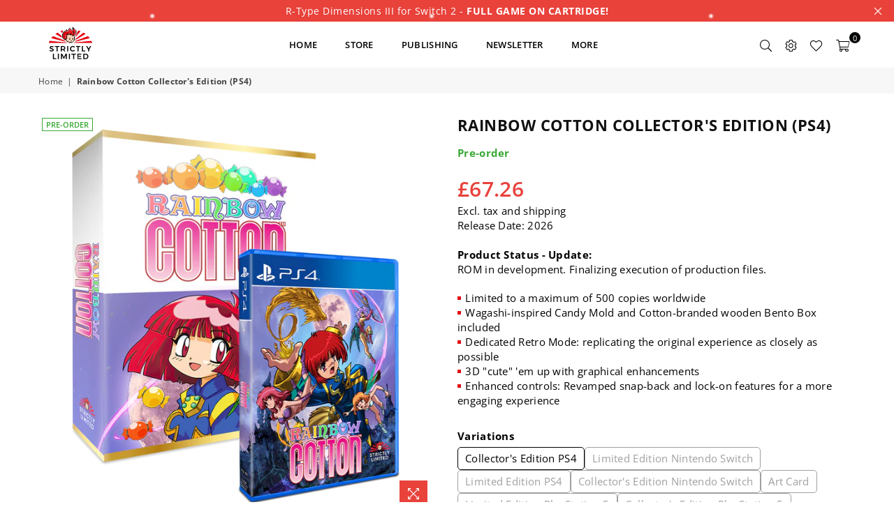

--- FILE ---
content_type: text/html; charset=utf-8
request_url: https://www.strictlylimitedgames.com/en-gb/products/rainbow-cotton-collectors-edition-ps4
body_size: 53370
content:
<!doctype html>
<html class="no-js" lang="en" ><head><meta charset="utf-8"><meta http-equiv="X-UA-Compatible" content="IE=edge,chrome=1"><meta name="viewport" content="width=device-width, initial-scale=1.0, maximum-scale=1.0, user-scalable=no"><meta name="theme-color" content="#000"><meta name="format-detection" content="telephone=no"><link rel="canonical" href="https://www.strictlylimitedgames.com/en-gb/products/rainbow-cotton-collectors-edition-ps4"><link rel="dns-prefetch" href="https://www.strictlylimitedgames.com" crossorigin><link rel="dns-prefetch" href="https://strictly-limited-games.myshopify.com" crossorigin><link rel="dns-prefetch" href="https://cdn.shopify.com" crossorigin><link rel="dns-prefetch" href="https://fonts.shopifycdn.com" crossorigin><link rel="preconnect" href="https//fonts.shopifycdn.com" crossorigin><link rel="preconnect" href="https//cdn.shopify.com" crossorigin><link rel="preconnect" href="https//ajax.googleapis.com"><link rel="preload" as="style" href="//www.strictlylimitedgames.com/cdn/shop/t/6/assets/theme.css?v=13667696226330839191767359912" /><link rel="shortcut icon" href="//www.strictlylimitedgames.com/cdn/shop/files/faviconV2_1_32x32.png?v=1666786061" type="image/png"><title>Rainbow Cotton Collector&#39;s Edition (PS4) &ndash; Strictly Limited Games</title><meta name="description" content="Rainbow Cotton Collector&#39;s Edition, officially licensed PlayStation 4 game. Includes a colorful game manual.  Strictly Limited Games exclusive. Limited to a maximum of 500 copies worldwide. All of our games are individually numbered. We ship internationally. Game Description Cotton, the legendary witch is back, and thi"><!-- /snippets/social-meta-tags.liquid --> <meta name="keywords" content="Strictly Limited Games, www.strictlylimitedgames.com" /><meta name="author" content="Strictly Limited Games"><meta property="og:site_name" content="Strictly Limited Games"><meta property="og:url" content="https://www.strictlylimitedgames.com/en-gb/products/rainbow-cotton-collectors-edition-ps4"><meta property="og:title" content="Rainbow Cotton Collector's Edition (PS4)"><meta property="og:type" content="product"><meta property="og:description" content="Rainbow Cotton Collector&#39;s Edition, officially licensed PlayStation 4 game. Includes a colorful game manual.  Strictly Limited Games exclusive. Limited to a maximum of 500 copies worldwide. All of our games are individually numbered. We ship internationally. Game Description Cotton, the legendary witch is back, and thi"><meta property="og:price:amount" content="67.26"><meta property="og:price:currency" content="EUR"><meta property="og:image" content="http://www.strictlylimitedgames.com/cdn/shop/files/CRA_MockUp_CE-Box_PS4_1200x1200.png?v=1743662158"><meta property="og:image" content="http://www.strictlylimitedgames.com/cdn/shop/files/CRA_CE-Banner_1920x1080_14467644-70a2-4576-abde-36506b0925b8_1200x1200.png?v=1743662159"><meta property="og:image" content="http://www.strictlylimitedgames.com/cdn/shop/files/CRA_MockUp_CE-Box_910a6bb8-329a-4a5d-9a17-5f1b2a99b285_1200x1200.png?v=1743662159"><meta property="og:image:secure_url" content="https://www.strictlylimitedgames.com/cdn/shop/files/CRA_MockUp_CE-Box_PS4_1200x1200.png?v=1743662158"><meta property="og:image:secure_url" content="https://www.strictlylimitedgames.com/cdn/shop/files/CRA_CE-Banner_1920x1080_14467644-70a2-4576-abde-36506b0925b8_1200x1200.png?v=1743662159"><meta property="og:image:secure_url" content="https://www.strictlylimitedgames.com/cdn/shop/files/CRA_MockUp_CE-Box_910a6bb8-329a-4a5d-9a17-5f1b2a99b285_1200x1200.png?v=1743662159"><meta name="twitter:site" content="@RealStrictlyLTD"><meta name="twitter:card" content="summary_large_image"><meta name="twitter:title" content="Rainbow Cotton Collector's Edition (PS4)"><meta name="twitter:description" content="Rainbow Cotton Collector&#39;s Edition, officially licensed PlayStation 4 game. Includes a colorful game manual.  Strictly Limited Games exclusive. Limited to a maximum of 500 copies worldwide. All of our games are individually numbered. We ship internationally. Game Description Cotton, the legendary witch is back, and thi">
<link rel="preload" as="font" href="//www.strictlylimitedgames.com/cdn/fonts/open_sans/opensans_n4.c32e4d4eca5273f6d4ee95ddf54b5bbb75fc9b61.woff2" type="font/woff2" crossorigin><link rel="preload" as="font" href="//www.strictlylimitedgames.com/cdn/fonts/open_sans/opensans_n7.a9393be1574ea8606c68f4441806b2711d0d13e4.woff2" type="font/woff2" crossorigin><link rel="preload" as="font" href="//www.strictlylimitedgames.com/cdn/shop/t/6/assets/adorn-icons.woff2?v=167339017966625775301666775995" type="font/woff2" crossorigin><style type="text/css">:root{--ft1:"Open Sans",sans-serif;--ft2:"Open Sans",sans-serif;--ft3:"Open Sans",sans-serif;--site_gutter:15px;--grid_gutter:30px;--grid_gutter_sm:15px; --input_height:38px;--input_height_sm:32px;--error:#d20000}*,::after,::before{box-sizing:border-box}article,aside,details,figcaption,figure,footer,header,hgroup,main,menu,nav,section,summary{display:block}body,button,input,select,textarea{font-family:-apple-system,BlinkMacSystemFont,"Segoe UI","Roboto","Oxygen","Ubuntu","Cantarell","Helvetica Neue",sans-serif;-webkit-font-smoothing:antialiased;-webkit-text-size-adjust:100%}a{background-color:transparent}a,a:after,a:before{transition:all .3s ease-in-out}b,strong{font-weight:700;}em{font-style:italic}small{font-size:80%}sub,sup{font-size:75%;line-height:0;position:relative;vertical-align:baseline}sup{top:-.5em}sub{bottom:-.25em}img{max-width:100%;border:0}button,input,optgroup,select,textarea{color:inherit;font:inherit;margin:0;outline:0}button[disabled],input[disabled]{cursor:default}.mb0{margin-bottom:0!important}.mb10{margin-bottom:10px!important}.mb20{margin-bottom:20px!important}[type=button]::-moz-focus-inner,[type=reset]::-moz-focus-inner,[type=submit]::-moz-focus-inner,button::-moz-focus-inner{border-style:none;padding:0}[type=button]:-moz-focusring,[type=reset]:-moz-focusring,[type=submit]:-moz-focusring,button:-moz-focusring{outline:1px dotted ButtonText}input[type=email],input[type=number],input[type=password],input[type=search]{-webkit-appearance:none;-moz-appearance:none}table{width:100%;border-collapse:collapse;border-spacing:0}td,th{padding:0}textarea{overflow:auto;-webkit-appearance:none;-moz-appearance:none}[tabindex='-1']:focus{outline:0}a,img{outline:0!important;border:0}[role=button],a,button,input,label,select,textarea{touch-action:manipulation}.fl,.flex{display:flex}.fl1,.flex-item{flex:1}.clearfix::after{content:'';display:table;clear:both}.clear{clear:both}.icon__fallback-text,.visually-hidden{position:absolute!important;overflow:hidden;clip:rect(0 0 0 0);height:1px;width:1px;margin:-1px;padding:0;border:0}.visibility-hidden{visibility:hidden}.js-focus-hidden:focus{outline:0}.no-js:not(html),.no-js .js{display:none}.no-js .no-js:not(html){display:block}.skip-link:focus{clip:auto;width:auto;height:auto;margin:0;color:#111;background-color:#fff;padding:10px;opacity:1;z-index:10000;transition:none}blockquote{background:#f8f8f8;font-weight:600;font-size:15px;font-style:normal;text-align:center;padding:0 30px;margin:0}.rte blockquote{padding:25px;margin-bottom:20px}blockquote p+cite{margin-top:7.5px}blockquote cite{display:block;font-size:13px;font-style:inherit}code,pre{font-family:Consolas,monospace;font-size:1em}pre{overflow:auto}.rte:last-child{margin-bottom:0}.rte .h1,.rte .h2,.rte .h3,.rte .h4,.rte .h5,.rte .h6,.rte h1,.rte h2,.rte h3,.rte h4,.rte h5,.rte h6{margin-top:15px;margin-bottom:7.5px}.rte .h1:first-child,.rte .h2:first-child,.rte .h3:first-child,.rte .h4:first-child,.rte .h5:first-child,.rte .h6:first-child,.rte h1:first-child,.rte h2:first-child,.rte h3:first-child,.rte h4:first-child,.rte h5:first-child,.rte h6:first-child{margin-top:0}.rte li{margin-bottom:4px;list-style:inherit}.rte li:last-child{margin-bottom:0}.rte-setting{margin-bottom:11.11111px}.rte-setting:last-child{margin-bottom:0}p:last-child{margin-bottom:0}li{list-style:none}.fine-print{font-size:1.07692em;font-style:italic;margin:20px 0}.txt--minor{font-size:80%}.txt--emphasis{font-style:italic}.icon{display:inline-block;width:20px;height:20px;vertical-align:middle;fill:currentColor}.no-svg .icon{display:none}svg.icon:not(.icon--full-color) circle,svg.icon:not(.icon--full-color) ellipse,svg.icon:not(.icon--full-color) g,svg.icon:not(.icon--full-color) line,svg.icon:not(.icon--full-color) path,svg.icon:not(.icon--full-color) polygon,svg.icon:not(.icon--full-color) polyline,svg.icon:not(.icon--full-color) rect,symbol.icon:not(.icon--full-color) circle,symbol.icon:not(.icon--full-color) ellipse,symbol.icon:not(.icon--full-color) g,symbol.icon:not(.icon--full-color) line,symbol.icon:not(.icon--full-color) path,symbol.icon:not(.icon--full-color) polygon,symbol.icon:not(.icon--full-color) polyline,symbol.icon:not(.icon--full-color) rect{fill:inherit;stroke:inherit}.no-svg .icon__fallback-text{position:static!important;overflow:inherit;clip:none;height:auto;width:auto;margin:0}ol,ul{margin:0;padding:0}ol{list-style:decimal}.list--inline{padding:0;margin:0}.list--inline li{display:inline-block;margin-bottom:0;vertical-align:middle}.rte img{height:auto}.rte table{table-layout:fixed}.rte ol,.rte ul{margin:20px 0 30px 30px}.rte ol.list--inline,.rte ul.list--inline{margin-left:0}.rte ul{list-style:disc outside}.rte ul ul{list-style:circle outside}.rte ul ul ul{list-style:square outside}.rte a:not(.btn){padding-bottom:1px}.text-center .rte ol,.text-center .rte ul,.text-center.rte ol,.text-center.rte ul{margin-left:0;list-style-position:inside}.rte__table-wrapper{max-width:100%;overflow:auto;-webkit-overflow-scrolling:touch}svg:not(:root){overflow:hidden}.video-wrapper{position:relative;overflow:hidden;max-width:100%;padding-bottom:56.25%;height:0;height:auto}.video-wrapper iframe{position:absolute;top:0;left:0;width:100%;height:100%}form{margin:0}legend{border:0;padding:0}button{cursor:pointer}input[type=submit]{cursor:pointer}input[type=text]{-webkit-appearance:none;-moz-appearance:none}[type=checkbox]+label,[type=radio]+label{display:inline-block;margin-bottom:0}label[for]{cursor:pointer}textarea{min-height:100px}input[type=checkbox],input[type=radio]{margin:0 5px 0 0;vertical-align:middle}select::-ms-expand{display:none}.label--hidden{position:absolute;height:0;width:0;margin-bottom:0;overflow:hidden;clip:rect(1px,1px,1px,1px)}.form-vertical input,.form-vertical select,.form-vertical textarea{display:block;width:100%}.form-vertical [type=checkbox],.form-vertical [type=radio]{display:inline-block;width:auto;margin-right:5px}.form-vertical .btn,.form-vertical [type=submit]{display:inline-block;width:auto}.grid--table{display:table;table-layout:fixed;width:100%}.grid--table>.grid__item{float:none;display:table-cell;vertical-align:middle}.is-transitioning{display:block!important;visibility:visible!important}.mr0{margin:0 !important;}.pd0{ padding:0 !important;}.db{display:block}.dbi{display:inline-block}.dn {display:none}.pa {position:absolute}.pr {position:relative}.fw-300{font-weight:300}.fw-400{font-weight:400}.fw-500{font-weight:500}.fw-600{font-weight:600}b,strong,.fw-700{font-weight:700}em, .em{font-style:italic}.tt-u{text-transform:uppercase}.tt-l{text-transform:lowercase}.tt-c{text-transform:capitalize}.tt-n{text-transform:none}.list-bullet,.list-arrow,.list-square,.order-list{padding:0 0 15px 15px;}.list-bullet li {list-style:disc; padding:4px 0; }.list-bullet ul, .list-circle ul, .list-arrow ul, .order-list li {padding-left:15px;}.list-square li {list-style:square; padding:4px 0; } .list-arrow li {list-style:disclosure-closed; padding:4px 0; }.order-list li {list-style:decimal; padding:4px 0; }.tdn {text-decoration:none!important}.tdu {text-decoration:underline}.grid-sizer{width:25%; position:absolute}.w_auto {width:auto!important}.h_auto{height:auto}.w_100{width:100%!important}.h_100{height:100%!important}.pd10 {padding:10px;}.f-row{flex-direction:row}.f-col{flex-direction:column}.f-wrap{flex-wrap:wrap}.f-nowrap{flex-wrap:nowrap}.f-jcs{justify-content:flex-start}.f-jce{justify-content:flex-end}.f-jcc{justify-content:center}.f-jcsb{justify-content:space-between}.f-jcsa{justify-content:space-around}.f-jcse{justify-content:space-evenly}.f-ais{align-items:flex-start}.f-aie{align-items:flex-end}.f-aic{align-items:center}.f-aib{align-items:baseline}.f-aist{align-items:stretch}.f-acs{align-content:flex-start}.f-ace{align-content:flex-end}.f-acc{align-content:center}.f-acsb{align-content:space-between}.f-acsa{align-content:space-around}.f-acst{align-content:stretch}.f-asa{align-self:auto}.f-ass{align-self:flex-start}.f-ase{align-self:flex-end}.f-asc{align-self:center}.f-asb{align-self:baseline}.f-asst{align-self:stretch}.order0{order:0}.order1{order:1}.order2{order:2}.order3{order:3}.tl{text-align:left!important}.tc{text-align:center!important}.tr{text-align:right!important}@media (min-width:768px){.tl-md{text-align:left!important}.tc-md{text-align:center!important}.tr-md{text-align:right!important}.f-row-md{flex-direction:row}.f-col-md{flex-direction:column}.f-wrap-md{flex-wrap:wrap}.f-nowrap-md{flex-wrap:nowrap}.f-jcs-md{justify-content:flex-start}.f-jce-md{justify-content:flex-end}.f-jcc-md{justify-content:center}.f-jcsb-md{justify-content:space-between}.f-jcsa-md{justify-content:space-around}.f-jcse-md{justify-content:space-evenly}.f-ais-md{align-items:flex-start}.f-aie-md{align-items:flex-end}.f-aic-md{align-items:center}.f-aib-md{align-items:baseline}.f-aist-md{align-items:stretch}.f-acs-md{align-content:flex-start}.f-ace-md{align-content:flex-end}.f-acc-md{align-content:center}.f-acsb-md{align-content:space-between}.f-acsa-md{align-content:space-around}.f-acst-md{align-content:stretch}.f-asa-md{align-self:auto}.f-ass-md{align-self:flex-start}.f-ase-md{align-self:flex-end}.f-asc-md{align-self:center}.f-asb-md{align-self:baseline}.f-asst-md{align-self:stretch}}@media (min-width:1025px){.f-row-lg{flex-direction:row}.f-col-lg{flex-direction:column}.f-wrap-lg{flex-wrap:wrap}.f-nowrap-lg{flex-wrap:nowrap}.tl-lg {text-align:left!important}.tc-lg {text-align:center!important}.tr-lg {text-align:right!important}}@media (min-width:1280px){.f-wrap-xl{flex-wrap:wrap}.f-col-xl{flex-direction:column}.tl-xl {text-align:left!important}.tc-xl {text-align:center!important}.tr-xl {text-align:right!important}}.grid{list-style:none;margin:0 -15px;padding:0}.grid:after{content:'';display:table;clear:both}.grid__item{float:left;padding-left:15px;padding-right:15px;width:100%}@media only screen and (max-width:1024px){.grid{margin:0 -7.5px}.grid__item{padding-left:7.5px;padding-right:7.5px}}.grid__item[class*="--push"]{position:relative}.grid--rev{direction:rtl;text-align:left}.grid--rev>.grid__item{direction:ltr;text-align:left;float:right}.col-1,.one-whole{width:100%}.col-2,.five-tenths,.four-eighths,.one-half,.three-sixths,.two-quarters,.wd-50{width:50%}.col-3,.one-third,.two-sixths{width:33.33333%}.four-sixths,.two-thirds{width:66.66667%}.col-4,.one-quarter,.two-eighths{width:25%}.six-eighths,.three-quarters{width:75%}.col-5,.one-fifth,.two-tenths{width:20%}.four-tenths,.two-fifths,.wd-40{width:40%}.six-tenths,.three-fifths,.wd-60{width:60%}.eight-tenths,.four-fifths,.wd-80{width:80%}.one-sixth{width:16.66667%}.five-sixths{width:83.33333%}.one-seventh{width:14.28571%}.one-eighth{width:12.5%}.three-eighths{width:37.5%}.five-eighths{width:62.5%}.seven-eighths{width:87.5%}.one-nineth{width:11.11111%}.one-tenth{width:10%}.three-tenths,.wd-30{width:30%}.seven-tenths,.wd-70{width:70%}.nine-tenths,.wd-90{width:90%}.show{display:block!important}.hide{display:none!important}.text-left{text-align:left!important}.text-right{text-align:right!important}.text-center{text-align:center!important}@media only screen and (min-width:767px){.medium-up--one-whole{width:100%}.medium-up--five-tenths,.medium-up--four-eighths,.medium-up--one-half,.medium-up--three-sixths,.medium-up--two-quarters{width:50%}.medium-up--one-third,.medium-up--two-sixths{width:33.33333%}.medium-up--four-sixths,.medium-up--two-thirds{width:66.66667%}.medium-up--one-quarter,.medium-up--two-eighths{width:25%}.medium-up--six-eighths,.medium-up--three-quarters{width:75%}.medium-up--one-fifth,.medium-up--two-tenths{width:20%}.medium-up--four-tenths,.medium-up--two-fifths{width:40%}.medium-up--six-tenths,.medium-up--three-fifths{width:60%}.medium-up--eight-tenths,.medium-up--four-fifths{width:80%}.medium-up--one-sixth{width:16.66667%}.medium-up--five-sixths{width:83.33333%}.medium-up--one-seventh{width:14.28571%}.medium-up--one-eighth{width:12.5%}.medium-up--three-eighths{width:37.5%}.medium-up--five-eighths{width:62.5%}.medium-up--seven-eighths{width:87.5%}.medium-up--one-nineth{width:11.11111%}.medium-up--one-tenth{width:10%}.medium-up--three-tenths{width:30%}.medium-up--seven-tenths{width:70%}.medium-up--nine-tenths{width:90%}.grid--uniform .medium-up--five-tenths:nth-child(2n+1),.grid--uniform .medium-up--four-eighths:nth-child(2n+1),.grid--uniform .medium-up--one-eighth:nth-child(8n+1),.grid--uniform .medium-up--one-fifth:nth-child(5n+1),.grid--uniform .medium-up--one-half:nth-child(2n+1),.grid--uniform .medium-up--one-quarter:nth-child(4n+1),.grid--uniform .medium-up--one-seventh:nth-child(7n+1),.grid--uniform .medium-up--one-sixth:nth-child(6n+1),.grid--uniform .medium-up--one-third:nth-child(3n+1),.grid--uniform .medium-up--three-sixths:nth-child(2n+1),.grid--uniform .medium-up--two-eighths:nth-child(4n+1),.grid--uniform .medium-up--two-sixths:nth-child(3n+1){clear:both}.medium-up--show{display:block!important}.medium-up--hide{display:none!important}.medium-up--text-left{text-align:left!important}.medium-up--text-right{text-align:right!important}.medium-up--text-center{text-align:center!important}}@media only screen and (min-width:1025px){.large-up--one-whole{width:100%}.large-up--five-tenths,.large-up--four-eighths,.large-up--one-half,.large-up--three-sixths,.large-up--two-quarters{width:50%}.large-up--one-third,.large-up--two-sixths{width:33.33333%}.large-up--four-sixths,.large-up--two-thirds{width:66.66667%}.large-up--one-quarter,.large-up--two-eighths{width:25%}.large-up--six-eighths,.large-up--three-quarters{width:75%}.large-up--one-fifth,.large-up--two-tenths{width:20%}.large-up--four-tenths,.large-up--two-fifths{width:40%}.large-up--six-tenths,.large-up--three-fifths{width:60%}.large-up--eight-tenths,.large-up--four-fifths{width:80%}.large-up--one-sixth{width:16.66667%}.large-up--five-sixths{width:83.33333%}.large-up--one-seventh{width:14.28571%}.large-up--one-eighth{width:12.5%}.large-up--three-eighths{width:37.5%}.large-up--five-eighths{width:62.5%}.large-up--seven-eighths{width:87.5%}.large-up--one-nineth{width:11.11111%}.large-up--one-tenth{width:10%}.large-up--three-tenths{width:30%}.large-up--seven-tenths{width:70%}.large-up--nine-tenths{width:90%}.grid--uniform .large-up--five-tenths:nth-child(2n+1),.grid--uniform .large-up--four-eighths:nth-child(2n+1),.grid--uniform .large-up--one-eighth:nth-child(8n+1),.grid--uniform .large-up--one-fifth:nth-child(5n+1),.grid--uniform .large-up--one-half:nth-child(2n+1),.grid--uniform .large-up--one-quarter:nth-child(4n+1),.grid--uniform .large-up--one-seventh:nth-child(7n+1),.grid--uniform .large-up--one-sixth:nth-child(6n+1),.grid--uniform .large-up--one-third:nth-child(3n+1),.grid--uniform .large-up--three-sixths:nth-child(2n+1),.grid--uniform .large-up--two-eighths:nth-child(4n+1),.grid--uniform .large-up--two-sixths:nth-child(3n+1){clear:both}.large-up--show{display:block!important}.large-up--hide{display:none!important}.large-up--text-left{text-align:left!important}.large-up--text-right{text-align:right!important}.large-up--text-center{text-align:center!important}}@media only screen and (min-width:1280px){.widescreen--one-whole{width:100%}.widescreen--five-tenths,.widescreen--four-eighths,.widescreen--one-half,.widescreen--three-sixths,.widescreen--two-quarters{width:50%}.widescreen--one-third,.widescreen--two-sixths{width:33.33333%}.widescreen--four-sixths,.widescreen--two-thirds{width:66.66667%}.widescreen--one-quarter,.widescreen--two-eighths{width:25%}.widescreen--six-eighths,.widescreen--three-quarters{width:75%}.widescreen--one-fifth,.widescreen--two-tenths{width:20%}.widescreen--four-tenths,.widescreen--two-fifths{width:40%}.widescreen--six-tenths,.widescreen--three-fifths{width:60%}.widescreen--eight-tenths,.widescreen--four-fifths{width:80%}.widescreen--one-sixth{width:16.66667%}.widescreen--five-sixths{width:83.33333%}.widescreen--one-seventh{width:14.28571%}.widescreen--one-eighth{width:12.5%}.widescreen--three-eighths{width:37.5%}.widescreen--five-eighths{width:62.5%}.widescreen--seven-eighths{width:87.5%}.widescreen--one-nineth{width:11.11111%}.widescreen--one-tenth{width:10%}.widescreen--three-tenths{width:30%}.widescreen--seven-tenths{width:70%}.widescreen--nine-tenths{width:90%}.grid--uniform .widescreen--five-tenths:nth-child(2n+1),.grid--uniform .widescreen--four-eighths:nth-child(2n+1),.grid--uniform .widescreen--one-eighth:nth-child(8n+1),.grid--uniform .widescreen--one-fifth:nth-child(5n+1),.grid--uniform .widescreen--one-half:nth-child(2n+1),.grid--uniform .widescreen--one-quarter:nth-child(4n+1),.grid--uniform .widescreen--one-seventh:nth-child(7n+1),.grid--uniform .widescreen--one-sixth:nth-child(6n+1),.grid--uniform .widescreen--one-third:nth-child(3n+1),.grid--uniform .widescreen--three-sixths:nth-child(2n+1),.grid--uniform .widescreen--two-eighths:nth-child(4n+1),.grid--uniform .widescreen--two-sixths:nth-child(3n+1){clear:both}.widescreen--show{display:block!important}.widescreen--hide{display:none!important}.widescreen--text-left{text-align:left!important}.widescreen--text-right{text-align:right!important}.widescreen--text-center{text-align:center!important}}@media only screen and (min-width:1025px) and (max-width:1279px){.large--one-whole{width:100%}.large--five-tenths,.large--four-eighths,.large--one-half,.large--three-sixths,.large--two-quarters{width:50%}.large--one-third,.large--two-sixths{width:33.33333%}.large--four-sixths,.large--two-thirds{width:66.66667%}.large--one-quarter,.large--two-eighths{width:25%}.large--six-eighths,.large--three-quarters{width:75%}.large--one-fifth,.large--two-tenths{width:20%}.large--four-tenths,.large--two-fifths{width:40%}.large--six-tenths,.large--three-fifths{width:60%}.large--eight-tenths,.large--four-fifths{width:80%}.large--one-sixth{width:16.66667%}.large--five-sixths{width:83.33333%}.large--one-seventh{width:14.28571%}.large--one-eighth{width:12.5%}.large--three-eighths{width:37.5%}.large--five-eighths{width:62.5%}.large--seven-eighths{width:87.5%}.large--one-nineth{width:11.11111%}.large--one-tenth{width:10%}.large--three-tenths{width:30%}.large--seven-tenths{width:70%}.large--nine-tenths{width:90%}.grid--uniform .large--five-tenths:nth-child(2n+1),.grid--uniform .large--four-eighths:nth-child(2n+1),.grid--uniform .large--one-eighth:nth-child(8n+1),.grid--uniform .large--one-fifth:nth-child(5n+1),.grid--uniform .large--one-half:nth-child(2n+1),.grid--uniform .large--one-quarter:nth-child(4n+1),.grid--uniform .large--one-seventh:nth-child(7n+1),.grid--uniform .large--one-sixth:nth-child(6n+1),.grid--uniform .large--one-third:nth-child(3n+1),.grid--uniform .large--three-sixths:nth-child(2n+1),.grid--uniform .large--two-eighths:nth-child(4n+1),.grid--uniform .large--two-sixths:nth-child(3n+1){clear:both}.large--show{display:block!important}.large--hide{display:none!important}.large--text-left{text-align:left!important}.large--text-right{text-align:right!important}.large--text-center{text-align:center!important}}@media only screen and (min-width:767px) and (max-width:1024px){.medium--one-whole{width:100%}.medium--five-tenths,.medium--four-eighths,.medium--one-half,.medium--three-sixths,.medium--two-quarters{width:50%}.medium--one-third,.medium--two-sixths{width:33.33333%}.medium--four-sixths,.medium--two-thirds{width:66.66667%}.medium--one-quarter,.medium--two-eighths{width:25%}.medium--six-eighths,.medium--three-quarters{width:75%}.medium--one-fifth,.medium--two-tenths{width:20%}.medium--four-tenths,.medium--two-fifths{width:40%}.medium--six-tenths,.medium--three-fifths{width:60%}.medium--eight-tenths,.medium--four-fifths{width:80%}.medium--one-sixth{width:16.66667%}.medium--five-sixths{width:83.33333%}.medium--one-seventh{width:14.28571%}.medium--one-eighth{width:12.5%}.medium--three-eighths{width:37.5%}.medium--five-eighths{width:62.5%}.medium--seven-eighths{width:87.5%}.medium--one-nineth{width:11.11111%}.medium--one-tenth{width:10%}.medium--three-tenths{width:30%}.medium--seven-tenths{width:70%}.medium--nine-tenths{width:90%}.grid--uniform .medium--five-tenths:nth-child(2n+1),.grid--uniform .medium--four-eighths:nth-child(2n+1),.grid--uniform .medium--one-eighth:nth-child(8n+1),.grid--uniform .medium--one-fifth:nth-child(5n+1),.grid--uniform .medium--one-half:nth-child(2n+1),.grid--uniform .medium--one-quarter:nth-child(4n+1),.grid--uniform .medium--one-seventh:nth-child(7n+1),.grid--uniform .medium--one-sixth:nth-child(6n+1),.grid--uniform .medium--one-third:nth-child(3n+1),.grid--uniform .medium--three-sixths:nth-child(2n+1),.grid--uniform .medium--two-eighths:nth-child(4n+1),.grid--uniform .medium--two-sixths:nth-child(3n+1){clear:both}.medium--show{display:block!important}.medium--hide{display:none!important}.medium--text-left{text-align:left!important}.medium--text-right{text-align:right!important}.medium--text-center{text-align:center!important}}@media only screen and (max-width:766px){.grid{margin:0 -5px}.grid__item{padding-left:5px;padding-right:5px}.small--one-whole{width:100%}.small--five-tenths,.small--four-eighths,.small--one-half,.small--three-sixths,.small--two-quarters{width:50%}.small--one-third,.small--two-sixths{width:33.33333%}.small--four-sixths,.small--two-thirds{width:66.66667%}.small--one-quarter,.small--two-eighths{width:25%}.small--six-eighths,.small--three-quarters{width:75%}.small--one-fifth,.small--two-tenths{width:20%}.small--four-tenths,.small--two-fifths{width:40%}.small--six-tenths,.small--three-fifths{width:60%}.small--eight-tenths,.small--four-fifths{width:80%}.small--one-sixth{width:16.66667%}.small--five-sixths{width:83.33333%}.small--one-seventh{width:14.28571%}.small--one-eighth{width:12.5%}.small--three-eighths{width:37.5%}.small--five-eighths{width:62.5%}.small--seven-eighths{width:87.5%}.small--one-nineth{width:11.11111%}.small--one-tenth{width:10%}.small--three-tenths{width:30%}.small--seven-tenths{width:70%}.small--nine-tenths{width:90%}.grid--uniform .small--five-tenths:nth-child(2n+1),.grid--uniform .small--four-eighths:nth-child(2n+1),.grid--uniform .small--one-eighth:nth-child(8n+1),.grid--uniform .small--one-half:nth-child(2n+1),.grid--uniform .small--one-quarter:nth-child(4n+1),.grid--uniform .small--one-seventh:nth-child(7n+1),.grid--uniform .small--one-sixth:nth-child(6n+1),.grid--uniform .small--one-third:nth-child(3n+1),.grid--uniform .small--three-sixths:nth-child(2n+1),.grid--uniform .small--two-eighths:nth-child(4n+1),.grid--uniform .small--two-sixths:nth-child(3n+1),.grid--uniform.small--one-fifth:nth-child(5n+1){clear:both}.small--show{display:block!important}.small--hide{display:none!important}.small--text-left{text-align:left!important}.small--text-right{text-align:right!important}.small--text-center{text-align:center!important}}@font-face{font-family:Adorn-Icons;src:url("//www.strictlylimitedgames.com/cdn/shop/t/6/assets/adorn-icons.woff2?v=167339017966625775301666775995") format('woff2'),url("//www.strictlylimitedgames.com/cdn/shop/t/6/assets/adorn-icons.woff?v=177162561609770262791666775995") format('woff');font-weight:400;font-style:normal;font-display:swap}.ad{font:normal normal normal 16px/1 adorn-icons;speak:none;text-transform:none;display:inline-block;vertical-align:middle;text-rendering:auto;-webkit-font-smoothing:antialiased;-moz-osx-font-smoothing:grayscale}@font-face {font-family: "Open Sans";font-weight: 300;font-style: normal;font-display: swap;src: url("//www.strictlylimitedgames.com/cdn/fonts/open_sans/opensans_n3.b10466eda05a6b2d1ef0f6ba490dcecf7588dd78.woff2") format("woff2"), url("//www.strictlylimitedgames.com/cdn/fonts/open_sans/opensans_n3.056c4b5dddadba7018747bd50fdaa80430e21710.woff") format("woff");}@font-face {font-family: "Open Sans";font-weight: 400;font-style: normal;font-display: swap;src: url("//www.strictlylimitedgames.com/cdn/fonts/open_sans/opensans_n4.c32e4d4eca5273f6d4ee95ddf54b5bbb75fc9b61.woff2") format("woff2"), url("//www.strictlylimitedgames.com/cdn/fonts/open_sans/opensans_n4.5f3406f8d94162b37bfa232b486ac93ee892406d.woff") format("woff");}@font-face {font-family: "Open Sans";font-weight: 500;font-style: normal;font-display: swap;src: url("//www.strictlylimitedgames.com/cdn/fonts/open_sans/opensans_n5.500dcf21ddee5bc5855ad3a20394d3bc363c217c.woff2") format("woff2"), url("//www.strictlylimitedgames.com/cdn/fonts/open_sans/opensans_n5.af1a06d824dccfb4d400ba874ef19176651ec834.woff") format("woff");}@font-face {font-family: "Open Sans";font-weight: 600;font-style: normal;font-display: swap;src: url("//www.strictlylimitedgames.com/cdn/fonts/open_sans/opensans_n6.15aeff3c913c3fe570c19cdfeed14ce10d09fb08.woff2") format("woff2"), url("//www.strictlylimitedgames.com/cdn/fonts/open_sans/opensans_n6.14bef14c75f8837a87f70ce22013cb146ee3e9f3.woff") format("woff");}@font-face {font-family: "Open Sans";font-weight: 700;font-style: normal;font-display: swap;src: url("//www.strictlylimitedgames.com/cdn/fonts/open_sans/opensans_n7.a9393be1574ea8606c68f4441806b2711d0d13e4.woff2") format("woff2"), url("//www.strictlylimitedgames.com/cdn/fonts/open_sans/opensans_n7.7b8af34a6ebf52beb1a4c1d8c73ad6910ec2e553.woff") format("woff");}</style>  <link rel="stylesheet" href="//www.strictlylimitedgames.com/cdn/shop/t/6/assets/theme.css?v=13667696226330839191767359912" type="text/css" media="all">    <link rel="preload" href="//www.strictlylimitedgames.com/cdn/shop/t/6/assets/jquery.min.js?v=11054033913403182911666775995" as="script">  <link rel="preload" href="//www.strictlylimitedgames.com/cdn/shop/t/6/assets/vendor.min.js?v=53531327463237195191666775996" as="script">  <script src="//www.strictlylimitedgames.com/cdn/shop/t/6/assets/jquery.min.js?v=11054033913403182911666775995"defer="defer"></script><script>var theme = {strings:{addToCart:"Add to cart",soldOut:"Sold out",unavailable:"Unavailable",showMore:"Show More",showLess:"Show Less"},mlcurrency:false,moneyFormat:"£{{amount}}",currencyFormat:"money_with_currency_format",shopCurrency:"EUR",autoCurrencies:false,money_currency_format:"£{{amount}} GBP",money_format:"£{{amount}}",ajax_cart:true,fixedHeader:true,animation:false,animationMobile:true,searchresult:"See all results",wlAvailable:"Available in Wishlist",rtl:false,days:"Days",hours:"Hrs",minuts:"Min",seconds:"Sec",};document.documentElement.className = document.documentElement.className.replace('no-js', 'js');var Metatheme = null,thm = 'Avone', shpeml = 'support@strictlylimitedgames.com', dmn = window.location.hostname;        window.lazySizesConfig = window.lazySizesConfig || {};window.lazySizesConfig.loadMode = 1;window.lazySizesConfig.expand = 10;window.lazySizesConfig.expFactor = 1.5;      window.lazySizesConfig.loadHidden = false;</script><script src="//www.strictlylimitedgames.com/cdn/shop/t/6/assets/vendor.min.js?v=53531327463237195191666775996" defer="defer"></script>    <script src="//www.strictlylimitedgames.com/cdn/shop/t/6/assets/moment.js?v=93245290879298893751669921359" defer="defer"></script>    <script src="//www.strictlylimitedgames.com/cdn/shop/t/6/assets/moment-tz.js?v=16896335113376672581669921295" defer="defer"></script><script src="//www.strictlylimitedgames.com/cdn/shop/t/6/assets/custom.js?v=35127508880381967951674668111" defer="defer"></script>
   <script>window.performance && window.performance.mark && window.performance.mark('shopify.content_for_header.start');</script><meta name="facebook-domain-verification" content="lsm7bvvq7llqfigrxjym7wallcute1">
<meta name="facebook-domain-verification" content="ns0xrnb98dfz8yhri80rw3sys9l7im">
<meta id="shopify-digital-wallet" name="shopify-digital-wallet" content="/24947430/digital_wallets/dialog">
<meta name="shopify-checkout-api-token" content="0adb33cc28b7ac86330c1f010e92841d">
<meta id="in-context-paypal-metadata" data-shop-id="24947430" data-venmo-supported="false" data-environment="production" data-locale="en_US" data-paypal-v4="true" data-currency="GBP">
<link rel="alternate" hreflang="x-default" href="https://www.strictlylimitedgames.com/products/rainbow-cotton-collectors-edition-ps4">
<link rel="alternate" hreflang="en-GB" href="https://www.strictlylimitedgames.com/en-gb/products/rainbow-cotton-collectors-edition-ps4">
<link rel="alternate" hreflang="en-FR" href="https://www.strictlylimitedgames.com/en-fr/products/rainbow-cotton-collectors-edition-ps4">
<link rel="alternate" hreflang="en-ES" href="https://www.strictlylimitedgames.com/en-es/products/rainbow-cotton-collectors-edition-ps4">
<link rel="alternate" hreflang="en-DE" href="https://www.strictlylimitedgames.com/products/rainbow-cotton-collectors-edition-ps4">
<link rel="alternate" type="application/json+oembed" href="https://www.strictlylimitedgames.com/en-gb/products/rainbow-cotton-collectors-edition-ps4.oembed">
<script async="async" data-src="/checkouts/internal/preloads.js?locale=en-GB"></script>
<link rel="preconnect" href="https://shop.app" crossorigin="anonymous">
<script async="async" data-src="https://shop.app/checkouts/internal/preloads.js?locale=en-GB&shop_id=24947430" crossorigin="anonymous"></script>
<script id="apple-pay-shop-capabilities" type="application/json">{"shopId":24947430,"countryCode":"DE","currencyCode":"GBP","merchantCapabilities":["supports3DS"],"merchantId":"gid:\/\/shopify\/Shop\/24947430","merchantName":"Strictly Limited Games","requiredBillingContactFields":["postalAddress","email"],"requiredShippingContactFields":["postalAddress","email"],"shippingType":"shipping","supportedNetworks":["visa","maestro","masterCard","amex"],"total":{"type":"pending","label":"Strictly Limited Games","amount":"1.00"},"shopifyPaymentsEnabled":true,"supportsSubscriptions":true}</script>
<script id="shopify-features" type="application/json">{"accessToken":"0adb33cc28b7ac86330c1f010e92841d","betas":["rich-media-storefront-analytics"],"domain":"www.strictlylimitedgames.com","predictiveSearch":true,"shopId":24947430,"locale":"en"}</script>
<script>var Shopify = Shopify || {};
Shopify.shop = "strictly-limited-games.myshopify.com";
Shopify.locale = "en";
Shopify.currency = {"active":"GBP","rate":"0.88942266"};
Shopify.country = "GB";
Shopify.theme = {"name":"Theme export  test-store-strictly-limited-mysho...","id":133572821259,"schema_name":"Avone OS 2.0","schema_version":"4.5","theme_store_id":null,"role":"main"};
Shopify.theme.handle = "null";
Shopify.theme.style = {"id":null,"handle":null};
Shopify.cdnHost = "www.strictlylimitedgames.com/cdn";
Shopify.routes = Shopify.routes || {};
Shopify.routes.root = "/en-gb/";</script>
<script type="module">!function(o){(o.Shopify=o.Shopify||{}).modules=!0}(window);</script>
<script>!function(o){function n(){var o=[];function n(){o.push(Array.prototype.slice.apply(arguments))}return n.q=o,n}var t=o.Shopify=o.Shopify||{};t.loadFeatures=n(),t.autoloadFeatures=n()}(window);</script>
<script>
  window.ShopifyPay = window.ShopifyPay || {};
  window.ShopifyPay.apiHost = "shop.app\/pay";
  window.ShopifyPay.redirectState = null;
</script>
<script id="shop-js-analytics" type="application/json">{"pageType":"product"}</script>
<script defer="defer" async type="module" data-src="//www.strictlylimitedgames.com/cdn/shopifycloud/shop-js/modules/v2/client.init-shop-cart-sync_BdyHc3Nr.en.esm.js"></script>
<script defer="defer" async type="module" data-src="//www.strictlylimitedgames.com/cdn/shopifycloud/shop-js/modules/v2/chunk.common_Daul8nwZ.esm.js"></script>
<script type="module">
  await import("//www.strictlylimitedgames.com/cdn/shopifycloud/shop-js/modules/v2/client.init-shop-cart-sync_BdyHc3Nr.en.esm.js");
await import("//www.strictlylimitedgames.com/cdn/shopifycloud/shop-js/modules/v2/chunk.common_Daul8nwZ.esm.js");

  window.Shopify.SignInWithShop?.initShopCartSync?.({"fedCMEnabled":true,"windoidEnabled":true});

</script>
<script>
  window.Shopify = window.Shopify || {};
  if (!window.Shopify.featureAssets) window.Shopify.featureAssets = {};
  window.Shopify.featureAssets['shop-js'] = {"shop-cart-sync":["modules/v2/client.shop-cart-sync_QYOiDySF.en.esm.js","modules/v2/chunk.common_Daul8nwZ.esm.js"],"init-fed-cm":["modules/v2/client.init-fed-cm_DchLp9rc.en.esm.js","modules/v2/chunk.common_Daul8nwZ.esm.js"],"shop-button":["modules/v2/client.shop-button_OV7bAJc5.en.esm.js","modules/v2/chunk.common_Daul8nwZ.esm.js"],"init-windoid":["modules/v2/client.init-windoid_DwxFKQ8e.en.esm.js","modules/v2/chunk.common_Daul8nwZ.esm.js"],"shop-cash-offers":["modules/v2/client.shop-cash-offers_DWtL6Bq3.en.esm.js","modules/v2/chunk.common_Daul8nwZ.esm.js","modules/v2/chunk.modal_CQq8HTM6.esm.js"],"shop-toast-manager":["modules/v2/client.shop-toast-manager_CX9r1SjA.en.esm.js","modules/v2/chunk.common_Daul8nwZ.esm.js"],"init-shop-email-lookup-coordinator":["modules/v2/client.init-shop-email-lookup-coordinator_UhKnw74l.en.esm.js","modules/v2/chunk.common_Daul8nwZ.esm.js"],"pay-button":["modules/v2/client.pay-button_DzxNnLDY.en.esm.js","modules/v2/chunk.common_Daul8nwZ.esm.js"],"avatar":["modules/v2/client.avatar_BTnouDA3.en.esm.js"],"init-shop-cart-sync":["modules/v2/client.init-shop-cart-sync_BdyHc3Nr.en.esm.js","modules/v2/chunk.common_Daul8nwZ.esm.js"],"shop-login-button":["modules/v2/client.shop-login-button_D8B466_1.en.esm.js","modules/v2/chunk.common_Daul8nwZ.esm.js","modules/v2/chunk.modal_CQq8HTM6.esm.js"],"init-customer-accounts-sign-up":["modules/v2/client.init-customer-accounts-sign-up_C8fpPm4i.en.esm.js","modules/v2/client.shop-login-button_D8B466_1.en.esm.js","modules/v2/chunk.common_Daul8nwZ.esm.js","modules/v2/chunk.modal_CQq8HTM6.esm.js"],"init-shop-for-new-customer-accounts":["modules/v2/client.init-shop-for-new-customer-accounts_CVTO0Ztu.en.esm.js","modules/v2/client.shop-login-button_D8B466_1.en.esm.js","modules/v2/chunk.common_Daul8nwZ.esm.js","modules/v2/chunk.modal_CQq8HTM6.esm.js"],"init-customer-accounts":["modules/v2/client.init-customer-accounts_dRgKMfrE.en.esm.js","modules/v2/client.shop-login-button_D8B466_1.en.esm.js","modules/v2/chunk.common_Daul8nwZ.esm.js","modules/v2/chunk.modal_CQq8HTM6.esm.js"],"shop-follow-button":["modules/v2/client.shop-follow-button_CkZpjEct.en.esm.js","modules/v2/chunk.common_Daul8nwZ.esm.js","modules/v2/chunk.modal_CQq8HTM6.esm.js"],"lead-capture":["modules/v2/client.lead-capture_BntHBhfp.en.esm.js","modules/v2/chunk.common_Daul8nwZ.esm.js","modules/v2/chunk.modal_CQq8HTM6.esm.js"],"checkout-modal":["modules/v2/client.checkout-modal_CfxcYbTm.en.esm.js","modules/v2/chunk.common_Daul8nwZ.esm.js","modules/v2/chunk.modal_CQq8HTM6.esm.js"],"shop-login":["modules/v2/client.shop-login_Da4GZ2H6.en.esm.js","modules/v2/chunk.common_Daul8nwZ.esm.js","modules/v2/chunk.modal_CQq8HTM6.esm.js"],"payment-terms":["modules/v2/client.payment-terms_MV4M3zvL.en.esm.js","modules/v2/chunk.common_Daul8nwZ.esm.js","modules/v2/chunk.modal_CQq8HTM6.esm.js"]};
</script>
<script>(function() {
  var isLoaded = false;
  function asyncLoad() {
    if (isLoaded) return;
    isLoaded = true;
    var urls = ["https:\/\/pfp-app.herokuapp.com\/get_script\/1a007e126def11ec8f293e5ff951ead7.js?v=133121\u0026shop=strictly-limited-games.myshopify.com","https:\/\/d1hcrjcdtouu7e.cloudfront.net\/js\/gdpr_cookie_consent.min.js?shop=strictly-limited-games.myshopify.com","https:\/\/cdn-bundler.nice-team.net\/app\/js\/bundler.js?shop=strictly-limited-games.myshopify.com","https:\/\/chimpstatic.com\/mcjs-connected\/js\/users\/2c41ac52853e80f860e3cb8ea\/daa08b05f4aa5fe2587c00ca5.js?shop=strictly-limited-games.myshopify.com","https:\/\/cdn.hextom.com\/js\/eventpromotionbar.js?shop=strictly-limited-games.myshopify.com","https:\/\/cdn.robinpro.gallery\/js\/client.js?v=5ad0431\u0026shop=strictly-limited-games.myshopify.com","\/\/cdn.shopify.com\/proxy\/77f4c812d1a8b42ab481b8e9efc4a4814723d1b43e982ea1206f1941a38ae34e\/api.goaffpro.com\/loader.js?shop=strictly-limited-games.myshopify.com\u0026sp-cache-control=cHVibGljLCBtYXgtYWdlPTkwMA"];
    for (var i = 0; i < urls.length; i++) {
      var s = document.createElement('script');
      s.type = 'text/javascript';
      s.async = true;
      s.src = urls[i];
      var x = document.getElementsByTagName('script')[0];
      x.parentNode.insertBefore(s, x);
    }
  };
  document.addEventListener('StartAsyncLoading',function(event){asyncLoad();});if(window.attachEvent) {
    window.attachEvent('onload', function(){});
  } else {
    window.addEventListener('load', function(){}, false);
  }
})();</script>
<script id="__st">var __st={"a":24947430,"offset":3600,"reqid":"3e66c1c9-d26d-4c43-9044-5f1e009ecffe-1768976282","pageurl":"www.strictlylimitedgames.com\/en-gb\/products\/rainbow-cotton-collectors-edition-ps4","u":"93156995946a","p":"product","rtyp":"product","rid":8323870228747};</script>
<script>window.ShopifyPaypalV4VisibilityTracking = true;</script>
<script id="captcha-bootstrap">!function(){'use strict';const t='contact',e='account',n='new_comment',o=[[t,t],['blogs',n],['comments',n],[t,'customer']],c=[[e,'customer_login'],[e,'guest_login'],[e,'recover_customer_password'],[e,'create_customer']],r=t=>t.map((([t,e])=>`form[action*='/${t}']:not([data-nocaptcha='true']) input[name='form_type'][value='${e}']`)).join(','),a=t=>()=>t?[...document.querySelectorAll(t)].map((t=>t.form)):[];function s(){const t=[...o],e=r(t);return a(e)}const i='password',u='form_key',d=['recaptcha-v3-token','g-recaptcha-response','h-captcha-response',i],f=()=>{try{return window.sessionStorage}catch{return}},m='__shopify_v',_=t=>t.elements[u];function p(t,e,n=!1){try{const o=window.sessionStorage,c=JSON.parse(o.getItem(e)),{data:r}=function(t){const{data:e,action:n}=t;return t[m]||n?{data:e,action:n}:{data:t,action:n}}(c);for(const[e,n]of Object.entries(r))t.elements[e]&&(t.elements[e].value=n);n&&o.removeItem(e)}catch(o){console.error('form repopulation failed',{error:o})}}const l='form_type',E='cptcha';function T(t){t.dataset[E]=!0}const w=window,h=w.document,L='Shopify',v='ce_forms',y='captcha';let A=!1;((t,e)=>{const n=(g='f06e6c50-85a8-45c8-87d0-21a2b65856fe',I='https://cdn.shopify.com/shopifycloud/storefront-forms-hcaptcha/ce_storefront_forms_captcha_hcaptcha.v1.5.2.iife.js',D={infoText:'Protected by hCaptcha',privacyText:'Privacy',termsText:'Terms'},(t,e,n)=>{const o=w[L][v],c=o.bindForm;if(c)return c(t,g,e,D).then(n);var r;o.q.push([[t,g,e,D],n]),r=I,A||(h.body.append(Object.assign(h.createElement('script'),{id:'captcha-provider',async:!0,src:r})),A=!0)});var g,I,D;w[L]=w[L]||{},w[L][v]=w[L][v]||{},w[L][v].q=[],w[L][y]=w[L][y]||{},w[L][y].protect=function(t,e){n(t,void 0,e),T(t)},Object.freeze(w[L][y]),function(t,e,n,w,h,L){const[v,y,A,g]=function(t,e,n){const i=e?o:[],u=t?c:[],d=[...i,...u],f=r(d),m=r(i),_=r(d.filter((([t,e])=>n.includes(e))));return[a(f),a(m),a(_),s()]}(w,h,L),I=t=>{const e=t.target;return e instanceof HTMLFormElement?e:e&&e.form},D=t=>v().includes(t);t.addEventListener('submit',(t=>{const e=I(t);if(!e)return;const n=D(e)&&!e.dataset.hcaptchaBound&&!e.dataset.recaptchaBound,o=_(e),c=g().includes(e)&&(!o||!o.value);(n||c)&&t.preventDefault(),c&&!n&&(function(t){try{if(!f())return;!function(t){const e=f();if(!e)return;const n=_(t);if(!n)return;const o=n.value;o&&e.removeItem(o)}(t);const e=Array.from(Array(32),(()=>Math.random().toString(36)[2])).join('');!function(t,e){_(t)||t.append(Object.assign(document.createElement('input'),{type:'hidden',name:u})),t.elements[u].value=e}(t,e),function(t,e){const n=f();if(!n)return;const o=[...t.querySelectorAll(`input[type='${i}']`)].map((({name:t})=>t)),c=[...d,...o],r={};for(const[a,s]of new FormData(t).entries())c.includes(a)||(r[a]=s);n.setItem(e,JSON.stringify({[m]:1,action:t.action,data:r}))}(t,e)}catch(e){console.error('failed to persist form',e)}}(e),e.submit())}));const S=(t,e)=>{t&&!t.dataset[E]&&(n(t,e.some((e=>e===t))),T(t))};for(const o of['focusin','change'])t.addEventListener(o,(t=>{const e=I(t);D(e)&&S(e,y())}));const B=e.get('form_key'),M=e.get(l),P=B&&M;t.addEventListener('DOMContentLoaded',(()=>{const t=y();if(P)for(const e of t)e.elements[l].value===M&&p(e,B);[...new Set([...A(),...v().filter((t=>'true'===t.dataset.shopifyCaptcha))])].forEach((e=>S(e,t)))}))}(h,new URLSearchParams(w.location.search),n,t,e,['guest_login'])})(!0,!0)}();</script>
<script integrity="sha256-4kQ18oKyAcykRKYeNunJcIwy7WH5gtpwJnB7kiuLZ1E=" data-source-attribution="shopify.loadfeatures" defer="defer" data-src="//www.strictlylimitedgames.com/cdn/shopifycloud/storefront/assets/storefront/load_feature-a0a9edcb.js" crossorigin="anonymous"></script>
<script crossorigin="anonymous" defer="defer" data-src="//www.strictlylimitedgames.com/cdn/shopifycloud/storefront/assets/shopify_pay/storefront-65b4c6d7.js?v=20250812"></script>
<script data-source-attribution="shopify.dynamic_checkout.dynamic.init">var Shopify=Shopify||{};Shopify.PaymentButton=Shopify.PaymentButton||{isStorefrontPortableWallets:!0,init:function(){window.Shopify.PaymentButton.init=function(){};var t=document.createElement("script");t.data-src="https://www.strictlylimitedgames.com/cdn/shopifycloud/portable-wallets/latest/portable-wallets.en.js",t.type="module",document.head.appendChild(t)}};
</script>
<script data-source-attribution="shopify.dynamic_checkout.buyer_consent">
  function portableWalletsHideBuyerConsent(e){var t=document.getElementById("shopify-buyer-consent"),n=document.getElementById("shopify-subscription-policy-button");t&&n&&(t.classList.add("hidden"),t.setAttribute("aria-hidden","true"),n.removeEventListener("click",e))}function portableWalletsShowBuyerConsent(e){var t=document.getElementById("shopify-buyer-consent"),n=document.getElementById("shopify-subscription-policy-button");t&&n&&(t.classList.remove("hidden"),t.removeAttribute("aria-hidden"),n.addEventListener("click",e))}window.Shopify?.PaymentButton&&(window.Shopify.PaymentButton.hideBuyerConsent=portableWalletsHideBuyerConsent,window.Shopify.PaymentButton.showBuyerConsent=portableWalletsShowBuyerConsent);
</script>
<script data-source-attribution="shopify.dynamic_checkout.cart.bootstrap">document.addEventListener("DOMContentLoaded",(function(){function t(){return document.querySelector("shopify-accelerated-checkout-cart, shopify-accelerated-checkout")}if(t())Shopify.PaymentButton.init();else{new MutationObserver((function(e,n){t()&&(Shopify.PaymentButton.init(),n.disconnect())})).observe(document.body,{childList:!0,subtree:!0})}}));
</script>
<link id="shopify-accelerated-checkout-styles" rel="stylesheet" media="screen" href="https://www.strictlylimitedgames.com/cdn/shopifycloud/portable-wallets/latest/accelerated-checkout-backwards-compat.css" crossorigin="anonymous">
<style id="shopify-accelerated-checkout-cart">
        #shopify-buyer-consent {
  margin-top: 1em;
  display: inline-block;
  width: 100%;
}

#shopify-buyer-consent.hidden {
  display: none;
}

#shopify-subscription-policy-button {
  background: none;
  border: none;
  padding: 0;
  text-decoration: underline;
  font-size: inherit;
  cursor: pointer;
}

#shopify-subscription-policy-button::before {
  box-shadow: none;
}

      </style>

<script>window.performance && window.performance.mark && window.performance.mark('shopify.content_for_header.end');</script><!-- "snippets/shogun-head.liquid" was not rendered, the associated app was uninstalled -->
<link href="https://monorail-edge.shopifysvc.com" rel="dns-prefetch">
<script>(function(){if ("sendBeacon" in navigator && "performance" in window) {try {var session_token_from_headers = performance.getEntriesByType('navigation')[0].serverTiming.find(x => x.name == '_s').description;} catch {var session_token_from_headers = undefined;}var session_cookie_matches = document.cookie.match(/_shopify_s=([^;]*)/);var session_token_from_cookie = session_cookie_matches && session_cookie_matches.length === 2 ? session_cookie_matches[1] : "";var session_token = session_token_from_headers || session_token_from_cookie || "";function handle_abandonment_event(e) {var entries = performance.getEntries().filter(function(entry) {return /monorail-edge.shopifysvc.com/.test(entry.name);});if (!window.abandonment_tracked && entries.length === 0) {window.abandonment_tracked = true;var currentMs = Date.now();var navigation_start = performance.timing.navigationStart;var payload = {shop_id: 24947430,url: window.location.href,navigation_start,duration: currentMs - navigation_start,session_token,page_type: "product"};window.navigator.sendBeacon("https://monorail-edge.shopifysvc.com/v1/produce", JSON.stringify({schema_id: "online_store_buyer_site_abandonment/1.1",payload: payload,metadata: {event_created_at_ms: currentMs,event_sent_at_ms: currentMs}}));}}window.addEventListener('pagehide', handle_abandonment_event);}}());</script>
<script id="web-pixels-manager-setup">(function e(e,d,r,n,o){if(void 0===o&&(o={}),!Boolean(null===(a=null===(i=window.Shopify)||void 0===i?void 0:i.analytics)||void 0===a?void 0:a.replayQueue)){var i,a;window.Shopify=window.Shopify||{};var t=window.Shopify;t.analytics=t.analytics||{};var s=t.analytics;s.replayQueue=[],s.publish=function(e,d,r){return s.replayQueue.push([e,d,r]),!0};try{self.performance.mark("wpm:start")}catch(e){}var l=function(){var e={modern:/Edge?\/(1{2}[4-9]|1[2-9]\d|[2-9]\d{2}|\d{4,})\.\d+(\.\d+|)|Firefox\/(1{2}[4-9]|1[2-9]\d|[2-9]\d{2}|\d{4,})\.\d+(\.\d+|)|Chrom(ium|e)\/(9{2}|\d{3,})\.\d+(\.\d+|)|(Maci|X1{2}).+ Version\/(15\.\d+|(1[6-9]|[2-9]\d|\d{3,})\.\d+)([,.]\d+|)( \(\w+\)|)( Mobile\/\w+|) Safari\/|Chrome.+OPR\/(9{2}|\d{3,})\.\d+\.\d+|(CPU[ +]OS|iPhone[ +]OS|CPU[ +]iPhone|CPU IPhone OS|CPU iPad OS)[ +]+(15[._]\d+|(1[6-9]|[2-9]\d|\d{3,})[._]\d+)([._]\d+|)|Android:?[ /-](13[3-9]|1[4-9]\d|[2-9]\d{2}|\d{4,})(\.\d+|)(\.\d+|)|Android.+Firefox\/(13[5-9]|1[4-9]\d|[2-9]\d{2}|\d{4,})\.\d+(\.\d+|)|Android.+Chrom(ium|e)\/(13[3-9]|1[4-9]\d|[2-9]\d{2}|\d{4,})\.\d+(\.\d+|)|SamsungBrowser\/([2-9]\d|\d{3,})\.\d+/,legacy:/Edge?\/(1[6-9]|[2-9]\d|\d{3,})\.\d+(\.\d+|)|Firefox\/(5[4-9]|[6-9]\d|\d{3,})\.\d+(\.\d+|)|Chrom(ium|e)\/(5[1-9]|[6-9]\d|\d{3,})\.\d+(\.\d+|)([\d.]+$|.*Safari\/(?![\d.]+ Edge\/[\d.]+$))|(Maci|X1{2}).+ Version\/(10\.\d+|(1[1-9]|[2-9]\d|\d{3,})\.\d+)([,.]\d+|)( \(\w+\)|)( Mobile\/\w+|) Safari\/|Chrome.+OPR\/(3[89]|[4-9]\d|\d{3,})\.\d+\.\d+|(CPU[ +]OS|iPhone[ +]OS|CPU[ +]iPhone|CPU IPhone OS|CPU iPad OS)[ +]+(10[._]\d+|(1[1-9]|[2-9]\d|\d{3,})[._]\d+)([._]\d+|)|Android:?[ /-](13[3-9]|1[4-9]\d|[2-9]\d{2}|\d{4,})(\.\d+|)(\.\d+|)|Mobile Safari.+OPR\/([89]\d|\d{3,})\.\d+\.\d+|Android.+Firefox\/(13[5-9]|1[4-9]\d|[2-9]\d{2}|\d{4,})\.\d+(\.\d+|)|Android.+Chrom(ium|e)\/(13[3-9]|1[4-9]\d|[2-9]\d{2}|\d{4,})\.\d+(\.\d+|)|Android.+(UC? ?Browser|UCWEB|U3)[ /]?(15\.([5-9]|\d{2,})|(1[6-9]|[2-9]\d|\d{3,})\.\d+)\.\d+|SamsungBrowser\/(5\.\d+|([6-9]|\d{2,})\.\d+)|Android.+MQ{2}Browser\/(14(\.(9|\d{2,})|)|(1[5-9]|[2-9]\d|\d{3,})(\.\d+|))(\.\d+|)|K[Aa][Ii]OS\/(3\.\d+|([4-9]|\d{2,})\.\d+)(\.\d+|)/},d=e.modern,r=e.legacy,n=navigator.userAgent;return n.match(d)?"modern":n.match(r)?"legacy":"unknown"}(),u="modern"===l?"modern":"legacy",c=(null!=n?n:{modern:"",legacy:""})[u],f=function(e){return[e.baseUrl,"/wpm","/b",e.hashVersion,"modern"===e.buildTarget?"m":"l",".js"].join("")}({baseUrl:d,hashVersion:r,buildTarget:u}),m=function(e){var d=e.version,r=e.bundleTarget,n=e.surface,o=e.pageUrl,i=e.monorailEndpoint;return{emit:function(e){var a=e.status,t=e.errorMsg,s=(new Date).getTime(),l=JSON.stringify({metadata:{event_sent_at_ms:s},events:[{schema_id:"web_pixels_manager_load/3.1",payload:{version:d,bundle_target:r,page_url:o,status:a,surface:n,error_msg:t},metadata:{event_created_at_ms:s}}]});if(!i)return console&&console.warn&&console.warn("[Web Pixels Manager] No Monorail endpoint provided, skipping logging."),!1;try{return self.navigator.sendBeacon.bind(self.navigator)(i,l)}catch(e){}var u=new XMLHttpRequest;try{return u.open("POST",i,!0),u.setRequestHeader("Content-Type","text/plain"),u.send(l),!0}catch(e){return console&&console.warn&&console.warn("[Web Pixels Manager] Got an unhandled error while logging to Monorail."),!1}}}}({version:r,bundleTarget:l,surface:e.surface,pageUrl:self.location.href,monorailEndpoint:e.monorailEndpoint});try{o.browserTarget=l,function(e){var d=e.src,r=e.async,n=void 0===r||r,o=e.onload,i=e.onerror,a=e.sri,t=e.scriptDataAttributes,s=void 0===t?{}:t,l=document.createElement("script"),u=document.querySelector("head"),c=document.querySelector("body");if(l.async=n,l.src=d,a&&(l.integrity=a,l.crossOrigin="anonymous"),s)for(var f in s)if(Object.prototype.hasOwnProperty.call(s,f))try{l.dataset[f]=s[f]}catch(e){}if(o&&l.addEventListener("load",o),i&&l.addEventListener("error",i),u)u.appendChild(l);else{if(!c)throw new Error("Did not find a head or body element to append the script");c.appendChild(l)}}({src:f,async:!0,onload:function(){if(!function(){var e,d;return Boolean(null===(d=null===(e=window.Shopify)||void 0===e?void 0:e.analytics)||void 0===d?void 0:d.initialized)}()){var d=window.webPixelsManager.init(e)||void 0;if(d){var r=window.Shopify.analytics;r.replayQueue.forEach((function(e){var r=e[0],n=e[1],o=e[2];d.publishCustomEvent(r,n,o)})),r.replayQueue=[],r.publish=d.publishCustomEvent,r.visitor=d.visitor,r.initialized=!0}}},onerror:function(){return m.emit({status:"failed",errorMsg:"".concat(f," has failed to load")})},sri:function(e){var d=/^sha384-[A-Za-z0-9+/=]+$/;return"string"==typeof e&&d.test(e)}(c)?c:"",scriptDataAttributes:o}),m.emit({status:"loading"})}catch(e){m.emit({status:"failed",errorMsg:(null==e?void 0:e.message)||"Unknown error"})}}})({shopId: 24947430,storefrontBaseUrl: "https://www.strictlylimitedgames.com",extensionsBaseUrl: "https://extensions.shopifycdn.com/cdn/shopifycloud/web-pixels-manager",monorailEndpoint: "https://monorail-edge.shopifysvc.com/unstable/produce_batch",surface: "storefront-renderer",enabledBetaFlags: ["2dca8a86"],webPixelsConfigList: [{"id":"1782120825","configuration":"{\"shop\":\"strictly-limited-games.myshopify.com\",\"cookie_duration\":\"604800\"}","eventPayloadVersion":"v1","runtimeContext":"STRICT","scriptVersion":"a2e7513c3708f34b1f617d7ce88f9697","type":"APP","apiClientId":2744533,"privacyPurposes":["ANALYTICS","MARKETING"],"dataSharingAdjustments":{"protectedCustomerApprovalScopes":["read_customer_address","read_customer_email","read_customer_name","read_customer_personal_data","read_customer_phone"]}},{"id":"272105739","configuration":"{\"pixel_id\":\"383713566944008\",\"pixel_type\":\"facebook_pixel\",\"metaapp_system_user_token\":\"-\"}","eventPayloadVersion":"v1","runtimeContext":"OPEN","scriptVersion":"ca16bc87fe92b6042fbaa3acc2fbdaa6","type":"APP","apiClientId":2329312,"privacyPurposes":["ANALYTICS","MARKETING","SALE_OF_DATA"],"dataSharingAdjustments":{"protectedCustomerApprovalScopes":["read_customer_address","read_customer_email","read_customer_name","read_customer_personal_data","read_customer_phone"]}},{"id":"shopify-app-pixel","configuration":"{}","eventPayloadVersion":"v1","runtimeContext":"STRICT","scriptVersion":"0450","apiClientId":"shopify-pixel","type":"APP","privacyPurposes":["ANALYTICS","MARKETING"]},{"id":"shopify-custom-pixel","eventPayloadVersion":"v1","runtimeContext":"LAX","scriptVersion":"0450","apiClientId":"shopify-pixel","type":"CUSTOM","privacyPurposes":["ANALYTICS","MARKETING"]}],isMerchantRequest: false,initData: {"shop":{"name":"Strictly Limited Games","paymentSettings":{"currencyCode":"EUR"},"myshopifyDomain":"strictly-limited-games.myshopify.com","countryCode":"DE","storefrontUrl":"https:\/\/www.strictlylimitedgames.com\/en-gb"},"customer":null,"cart":null,"checkout":null,"productVariants":[{"price":{"amount":67.26,"currencyCode":"GBP"},"product":{"title":"Rainbow Cotton Collector's Edition (PS4)","vendor":"Strictly Limited Games","id":"8323870228747","untranslatedTitle":"Rainbow Cotton Collector's Edition (PS4)","url":"\/en-gb\/products\/rainbow-cotton-collectors-edition-ps4","type":"PlayStation 4 Game CE"},"id":"44564508770571","image":{"src":"\/\/www.strictlylimitedgames.com\/cdn\/shop\/files\/CRA_MockUp_CE-Box_PS4.png?v=1743662158"},"sku":"P27755-02","title":"Default Title","untranslatedTitle":"Default Title"}],"purchasingCompany":null},},"https://www.strictlylimitedgames.com/cdn","fcfee988w5aeb613cpc8e4bc33m6693e112",{"modern":"","legacy":""},{"shopId":"24947430","storefrontBaseUrl":"https:\/\/www.strictlylimitedgames.com","extensionBaseUrl":"https:\/\/extensions.shopifycdn.com\/cdn\/shopifycloud\/web-pixels-manager","surface":"storefront-renderer","enabledBetaFlags":"[\"2dca8a86\"]","isMerchantRequest":"false","hashVersion":"fcfee988w5aeb613cpc8e4bc33m6693e112","publish":"custom","events":"[[\"page_viewed\",{}],[\"product_viewed\",{\"productVariant\":{\"price\":{\"amount\":67.26,\"currencyCode\":\"GBP\"},\"product\":{\"title\":\"Rainbow Cotton Collector's Edition (PS4)\",\"vendor\":\"Strictly Limited Games\",\"id\":\"8323870228747\",\"untranslatedTitle\":\"Rainbow Cotton Collector's Edition (PS4)\",\"url\":\"\/en-gb\/products\/rainbow-cotton-collectors-edition-ps4\",\"type\":\"PlayStation 4 Game CE\"},\"id\":\"44564508770571\",\"image\":{\"src\":\"\/\/www.strictlylimitedgames.com\/cdn\/shop\/files\/CRA_MockUp_CE-Box_PS4.png?v=1743662158\"},\"sku\":\"P27755-02\",\"title\":\"Default Title\",\"untranslatedTitle\":\"Default Title\"}}]]"});</script><script>
  window.ShopifyAnalytics = window.ShopifyAnalytics || {};
  window.ShopifyAnalytics.meta = window.ShopifyAnalytics.meta || {};
  window.ShopifyAnalytics.meta.currency = 'GBP';
  var meta = {"product":{"id":8323870228747,"gid":"gid:\/\/shopify\/Product\/8323870228747","vendor":"Strictly Limited Games","type":"PlayStation 4 Game CE","handle":"rainbow-cotton-collectors-edition-ps4","variants":[{"id":44564508770571,"price":6726,"name":"Rainbow Cotton Collector's Edition (PS4)","public_title":null,"sku":"P27755-02"}],"remote":false},"page":{"pageType":"product","resourceType":"product","resourceId":8323870228747,"requestId":"3e66c1c9-d26d-4c43-9044-5f1e009ecffe-1768976282"}};
  for (var attr in meta) {
    window.ShopifyAnalytics.meta[attr] = meta[attr];
  }
</script>
<script class="analytics">
  (function () {
    var customDocumentWrite = function(content) {
      var jquery = null;

      if (window.jQuery) {
        jquery = window.jQuery;
      } else if (window.Checkout && window.Checkout.$) {
        jquery = window.Checkout.$;
      }

      if (jquery) {
        jquery('body').append(content);
      }
    };

    var hasLoggedConversion = function(token) {
      if (token) {
        return document.cookie.indexOf('loggedConversion=' + token) !== -1;
      }
      return false;
    }

    var setCookieIfConversion = function(token) {
      if (token) {
        var twoMonthsFromNow = new Date(Date.now());
        twoMonthsFromNow.setMonth(twoMonthsFromNow.getMonth() + 2);

        document.cookie = 'loggedConversion=' + token + '; expires=' + twoMonthsFromNow;
      }
    }

    var trekkie = window.ShopifyAnalytics.lib = window.trekkie = window.trekkie || [];
    if (trekkie.integrations) {
      return;
    }
    trekkie.methods = [
      'identify',
      'page',
      'ready',
      'track',
      'trackForm',
      'trackLink'
    ];
    trekkie.factory = function(method) {
      return function() {
        var args = Array.prototype.slice.call(arguments);
        args.unshift(method);
        trekkie.push(args);
        return trekkie;
      };
    };
    for (var i = 0; i < trekkie.methods.length; i++) {
      var key = trekkie.methods[i];
      trekkie[key] = trekkie.factory(key);
    }
    trekkie.load = function(config) {
      trekkie.config = config || {};
      trekkie.config.initialDocumentCookie = document.cookie;
      var first = document.getElementsByTagName('script')[0];
      var script = document.createElement('script');
      script.type = 'text/javascript';
      script.onerror = function(e) {
        var scriptFallback = document.createElement('script');
        scriptFallback.type = 'text/javascript';
        scriptFallback.onerror = function(error) {
                var Monorail = {
      produce: function produce(monorailDomain, schemaId, payload) {
        var currentMs = new Date().getTime();
        var event = {
          schema_id: schemaId,
          payload: payload,
          metadata: {
            event_created_at_ms: currentMs,
            event_sent_at_ms: currentMs
          }
        };
        return Monorail.sendRequest("https://" + monorailDomain + "/v1/produce", JSON.stringify(event));
      },
      sendRequest: function sendRequest(endpointUrl, payload) {
        // Try the sendBeacon API
        if (window && window.navigator && typeof window.navigator.sendBeacon === 'function' && typeof window.Blob === 'function' && !Monorail.isIos12()) {
          var blobData = new window.Blob([payload], {
            type: 'text/plain'
          });

          if (window.navigator.sendBeacon(endpointUrl, blobData)) {
            return true;
          } // sendBeacon was not successful

        } // XHR beacon

        var xhr = new XMLHttpRequest();

        try {
          xhr.open('POST', endpointUrl);
          xhr.setRequestHeader('Content-Type', 'text/plain');
          xhr.send(payload);
        } catch (e) {
          console.log(e);
        }

        return false;
      },
      isIos12: function isIos12() {
        return window.navigator.userAgent.lastIndexOf('iPhone; CPU iPhone OS 12_') !== -1 || window.navigator.userAgent.lastIndexOf('iPad; CPU OS 12_') !== -1;
      }
    };
    Monorail.produce('monorail-edge.shopifysvc.com',
      'trekkie_storefront_load_errors/1.1',
      {shop_id: 24947430,
      theme_id: 133572821259,
      app_name: "storefront",
      context_url: window.location.href,
      source_url: "//www.strictlylimitedgames.com/cdn/s/trekkie.storefront.cd680fe47e6c39ca5d5df5f0a32d569bc48c0f27.min.js"});

        };
        scriptFallback.async = true;
        scriptFallback.src = '//www.strictlylimitedgames.com/cdn/s/trekkie.storefront.cd680fe47e6c39ca5d5df5f0a32d569bc48c0f27.min.js';
        first.parentNode.insertBefore(scriptFallback, first);
      };
      script.async = true;
      script.src = '//www.strictlylimitedgames.com/cdn/s/trekkie.storefront.cd680fe47e6c39ca5d5df5f0a32d569bc48c0f27.min.js';
      first.parentNode.insertBefore(script, first);
    };
    trekkie.load(
      {"Trekkie":{"appName":"storefront","development":false,"defaultAttributes":{"shopId":24947430,"isMerchantRequest":null,"themeId":133572821259,"themeCityHash":"915792345655393850","contentLanguage":"en","currency":"GBP"},"isServerSideCookieWritingEnabled":true,"monorailRegion":"shop_domain","enabledBetaFlags":["65f19447"]},"Session Attribution":{},"S2S":{"facebookCapiEnabled":true,"source":"trekkie-storefront-renderer","apiClientId":580111}}
    );

    var loaded = false;
    trekkie.ready(function() {
      if (loaded) return;
      loaded = true;

      window.ShopifyAnalytics.lib = window.trekkie;

      var originalDocumentWrite = document.write;
      document.write = customDocumentWrite;
      try { window.ShopifyAnalytics.merchantGoogleAnalytics.call(this); } catch(error) {};
      document.write = originalDocumentWrite;

      window.ShopifyAnalytics.lib.page(null,{"pageType":"product","resourceType":"product","resourceId":8323870228747,"requestId":"3e66c1c9-d26d-4c43-9044-5f1e009ecffe-1768976282","shopifyEmitted":true});

      var match = window.location.pathname.match(/checkouts\/(.+)\/(thank_you|post_purchase)/)
      var token = match? match[1]: undefined;
      if (!hasLoggedConversion(token)) {
        setCookieIfConversion(token);
        window.ShopifyAnalytics.lib.track("Viewed Product",{"currency":"GBP","variantId":44564508770571,"productId":8323870228747,"productGid":"gid:\/\/shopify\/Product\/8323870228747","name":"Rainbow Cotton Collector's Edition (PS4)","price":"67.26","sku":"P27755-02","brand":"Strictly Limited Games","variant":null,"category":"PlayStation 4 Game CE","nonInteraction":true,"remote":false},undefined,undefined,{"shopifyEmitted":true});
      window.ShopifyAnalytics.lib.track("monorail:\/\/trekkie_storefront_viewed_product\/1.1",{"currency":"GBP","variantId":44564508770571,"productId":8323870228747,"productGid":"gid:\/\/shopify\/Product\/8323870228747","name":"Rainbow Cotton Collector's Edition (PS4)","price":"67.26","sku":"P27755-02","brand":"Strictly Limited Games","variant":null,"category":"PlayStation 4 Game CE","nonInteraction":true,"remote":false,"referer":"https:\/\/www.strictlylimitedgames.com\/en-gb\/products\/rainbow-cotton-collectors-edition-ps4"});
      }
    });


        var eventsListenerScript = document.createElement('script');
        eventsListenerScript.async = true;
        eventsListenerScript.src = "//www.strictlylimitedgames.com/cdn/shopifycloud/storefront/assets/shop_events_listener-3da45d37.js";
        document.getElementsByTagName('head')[0].appendChild(eventsListenerScript);

})();</script>
<script
  defer
  src="https://www.strictlylimitedgames.com/cdn/shopifycloud/perf-kit/shopify-perf-kit-3.0.4.min.js"
  data-application="storefront-renderer"
  data-shop-id="24947430"
  data-render-region="gcp-us-east1"
  data-page-type="product"
  data-theme-instance-id="133572821259"
  data-theme-name="Avone OS 2.0"
  data-theme-version="4.5"
  data-monorail-region="shop_domain"
  data-resource-timing-sampling-rate="10"
  data-shs="true"
  data-shs-beacon="true"
  data-shs-export-with-fetch="true"
  data-shs-logs-sample-rate="1"
  data-shs-beacon-endpoint="https://www.strictlylimitedgames.com/api/collect"
></script>
</head>
<body id="rainbow-cotton-collector-39-s-edition-ps4" class="template-product lazyload"><div class="snow-wrap falling-snow style2"><div class="notification-bar"><a href="/en-gb/collections/r-type-dimensions-iii" class="notification-bar__message">R-Type Dimensions III for Switch 2 - <b>FULL GAME ON CARTRIDGE! </b></a><span class="close-announcement"><i class="ad ad-times-l" aria-hidden="true"></i></span></div><div id="header" data-section-id="header" data-section-type="header-section" ><header class="site-header left page-width"><div class="mobile-nav large-up--hide"><a href="#" class="hdicon js-mobile-nav-toggle open"><i class="ad ad-bars-l" aria-hidden="true"></i></a><a href="#" class="hdicon searchIco" title="Search"><i class="ad ad-search-l"></i></a></div><div class="header-logo"><a href="/en-gb" class="header-logo-link"><?xml version="1.0" encoding="utf-8"?><!-- Generator: Adobe Illustrator 26.5.0, SVG Export Plug-In . SVG Version: 6.00 Build 0)--><svg version="1.1" id="Ebene_1" xmlns="http://www.w3.org/2000/svg" x="0px" y="0px" viewbox="0 0 1190.55 841.89" style="enable-background:new 0 0 1190.55 841.89;" xmlns:xlink="http://www.w3.org/1999/xlink" xml:space="preserve"><style type="text/css">.st0{fill:#E30613;}.st1{opacity:0.09;fill:#E30613;}.st2{opacity:0.16;fill:#E30613;}.st3{fill:#F8D5BA;}.st4{fill:#F5B998;}.st5{fill:#FDE9D2;}.st6{fill:#EC6B76;}.st7{fill:#9B1006;}</style><g id="XMLID_3586_"><g id="XMLID_23_"><g><path id="XMLID_00000078044595380317141570000002662951609493016251_" d="M287.17,595.8V679h43.4v17.39h-62.66V595.8H287.17z"></path><path id="XMLID_00000139256262263915842530000011416552684386672778_" d="M379.28,595.8v100.59h-19.26V595.8H379.28z"></path><path id="XMLID_00000013193080037102563130000006329389452462865561_" d="M440.65,595.8l31.62,64.52l31.47-64.52h22.13v100.59h-17.53l-0.14-71.85l-29.75,61.51h-12.5l-29.75-61.51v71.85h-17.82V595.8H440.65z"></path><path id="XMLID_00000009550581119122799380000017701376171540176522_" d="M584.35,595.8v100.59h-19.26V595.8H584.35z"></path><path id="XMLID_00000106134661614325972590000002604528042417899177_" d="M694.28,595.8v17.1h-31.33v83.49h-19.4V612.9h-31.33v-17.1H694.28z"></path><path id="XMLID_00000077309814538121715510000016837904570393248914_" d="M796.02,595.8v16.81h-54.47v24.86h48.86v16.81h-48.86v25.29h56.19v16.81H722.3V595.8H796.02z"></path><path id="XMLID_00000088841442252910421190000016368127080637644703_" d="M925.93,646.09c0,29.32-22.13,50.3-53.17,50.3h-41.1V595.8h41.82C903.94,595.8,925.93,616.63,925.93,646.09z M906.24,646.24c0-19.69-14.23-33.48-33.05-33.48h-22.28v66.68h22.99C892.45,679.43,906.24,665.78,906.24,646.24z"></path></g></g><g id="XMLID_2_"><g><path id="XMLID_00000083805689957937285270000000767915538445275556_" d="M244.68,470.22c-9.05,0-14.95,3.3-14.95,9.48c0,20.41,54.03,9.34,53.89,45.41c0,18.83-16.38,29.75-38.51,29.75c-16.1,0-31.76-6.47-42.54-16.1l8.05-16.24c10.35,9.2,24,14.8,34.78,14.8c10.78,0,17.25-4.02,17.25-11.07c0-20.98-54.03-9.05-54.03-44.84c0-17.53,15.09-28.74,37.65-28.74c13.36,0,26.73,4.31,36.36,10.63l-7.76,16.67C264.08,473.52,252.44,470.22,244.68,470.22z"></path><path id="XMLID_00000144320001280481033050000008096475423500901300_" d="M387.09,453.55v17.1h-31.33v83.49h-19.4v-83.49h-31.33v-17.1H387.09z"></path><path id="XMLID_00000177479702654456129550000006355755241839833759_" d="M478.05,554.14l-17.39-29.75c-1.15,0.14-2.3,0.14-3.59,0.14h-22.71v29.6h-19.26V453.55h41.96c26.01,0,40.81,12.5,40.81,34.63c0,15.81-7.04,27.16-19.98,32.62l22.13,33.34H478.05z M434.36,507.58h22.71c14.37,0,22.42-6.18,22.42-18.83c0-12.36-8.05-18.39-22.42-18.39h-22.71V507.58z"></path><path id="XMLID_00000041275985535872571810000000020830221212525458_" d="M552.63,453.55v100.59h-19.26V453.55H552.63z"></path><path id="XMLID_00000106833515671273275190000006312241098102847105_" d="M637.27,470.07c-18.97,0-33.77,14.66-33.77,33.34c0,18.83,14.8,33.48,33.77,33.48c9.63,0,19.83-4.46,27.3-11.78l11.35,12.65C665.58,548.25,650.78,555,636.27,555c-29.6,0-52.45-22.27-52.45-51.3c0-28.74,23.14-50.73,53.17-50.73c14.37,0,29.03,6.18,38.8,16.1l-11.21,14.08C657.39,475.1,647.19,470.07,637.27,470.07z"></path><path id="XMLID_00000050641236698906401030000006001750276791539135_" d="M776.95,453.55v17.1h-31.33v83.49h-19.4v-83.49h-31.33v-17.1H776.95z"></path><path id="XMLID_00000175312625584408170320000012668347864910258566_" d="M824.23,453.55v83.21h43.4v17.39h-62.66V453.55H824.23z"></path><path id="XMLID_00000124878972106729328860000000819296926451704724_" d="M941.35,521.23v32.91h-19.26v-32.19l-37.51-68.4h19.54l27.45,47.28l27.02-47.28h19.4L941.35,521.23z"></path></g></g></g><g id="XMLID_3701_"><path id="XMLID_3707_" class="st0" d="M872.31,229.76c-11.79-8.78-24.17-17.02-37.11-24.65L688.03,321.02c0.02,6.44,0.04,12.69,0.06,18.06L872.31,229.76z"></path><path id="XMLID_3705_" class="st1" d="M872.31,229.76c-11.79-8.78-24.17-17.02-37.11-24.65L688.03,321.02c0.02,6.44,0.04,12.69,0.06,18.06L872.31,229.76z"></path><path id="XMLID_3704_" class="st2" d="M872.31,229.76c-11.79-8.78-24.17-17.02-37.11-24.65L688.03,321.02c0.02,6.44,0.04,12.69,0.06,18.06L872.31,229.76z"></path><path id="XMLID_3710_" class="st0" d="M950.05,307.22c-9.61-13.02-20.22-25.47-31.74-37.28l-231.18,88.89c-1.88,4.36-6.33,9.96-12.2,15.82L950.05,307.22z"></path><path id="XMLID_3709_" class="st1" d="M950.05,307.22c-9.61-13.02-20.22-25.47-31.74-37.28l-231.18,88.89c-1.88,4.36-6.33,9.96-12.2,15.82L950.05,307.22z"></path><path id="XMLID_3708_" class="st2" d="M950.05,307.22c-9.61-13.02-20.22-25.47-31.74-37.28l-231.18,88.89c-1.88,4.36-6.33,9.96-12.2,15.82L950.05,307.22z"></path><path id="XMLID_3717_" class="st0" d="M995.74,393.78c-4.21-12.35-9.25-24.41-15.01-36.16L659.3,388.29c-2.46,1.9-4.97,3.74-7.5,5.49H995.74z"></path><path id="XMLID_3716_" class="st1" d="M995.74,393.78c-4.21-12.35-9.25-24.41-15.01-36.16L659.3,388.29c-2.46,1.9-4.97,3.74-7.5,5.49H995.74z"></path><path id="XMLID_3714_" class="st2" d="M995.74,393.78c-4.21-12.35-9.25-24.41-15.01-36.16L659.3,388.29c-2.46,1.9-4.97,3.74-7.5,5.49H995.74z"></path><path id="XMLID_3720_" class="st0" d="M696.97,249.9c-7.87,7.84-9.24,18.07-9.28,17.45c0.03,0.8,0.22,11.12,0.22,11.12c0,1.51,0.01,4.14,0.01,7.5l92.88-108.02c-12.64-5.27-25.64-10.02-38.97-14.21l-24.76,38.82c0,6.19,0,10.76,0,11.64C717.08,223.97,711.39,236.9,696.97,249.9z"></path><path id="XMLID_3719_" class="st1" d="M696.97,249.9c-7.87,7.84-9.24,18.07-9.28,17.45c0.03,0.8,0.22,11.12,0.22,11.12c0,1.51,0.01,4.14,0.01,7.5l92.88-108.02c-12.64-5.27-25.64-10.02-38.97-14.21l-24.76,38.82c0,6.19,0,10.76,0,11.64C717.08,223.97,711.39,236.9,696.97,249.9z"></path><path id="XMLID_3718_" class="st2" d="M696.97,249.9c-7.87,7.84-9.24,18.07-9.28,17.45c0.03,0.8,0.22,11.12,0.22,11.12c0,1.51,0.01,4.14,0.01,7.5l92.88-108.02c-12.64-5.27-25.64-10.02-38.97-14.21l-24.76,38.82c0,6.19,0,10.76,0,11.64C717.08,223.97,711.39,236.9,696.97,249.9z"></path><path id="XMLID_3723_" class="st0" d="M270.58,269.58c-11.57,11.83-22.22,24.3-31.87,37.35l270.47,66.36c-12.87-11.73-23.36-19.17-31.63-24.07L270.58,269.58z"></path><path id="XMLID_3722_" class="st1" d="M270.58,269.58c-11.57,11.83-22.22,24.3-31.87,37.35l270.47,66.36c-12.87-11.73-23.36-19.17-31.63-24.07L270.58,269.58z"></path><path id="XMLID_3721_" class="st2" d="M270.58,269.58c-11.57,11.83-22.22,24.3-31.87,37.35l270.47,66.36c-12.87-11.73-23.36-19.17-31.63-24.07L270.58,269.58z"></path><path id="XMLID_3726_" class="st0" d="M207.9,357.43c-5.8,11.81-10.87,23.93-15.1,36.35h337.7c-1.96-1.83-4.08-3.86-6.37-6.1L207.9,357.43z"></path><path id="XMLID_3725_" class="st1" d="M207.9,357.43c-5.8,11.81-10.87,23.93-15.1,36.35h337.7c-1.96-1.83-4.08-3.86-6.37-6.1L207.9,357.43z"></path><path id="XMLID_3724_" class="st2" d="M207.9,357.43c-5.8,11.81-10.87,23.93-15.1,36.35h337.7c-1.96-1.83-4.08-3.86-6.37-6.1L207.9,357.43z"></path><path id="XMLID_3729_" class="st0" d="M446.55,194.33c0-9.48,3.45-16.13,7.47-20.95l-6.34-9.95c-13.37,4.18-26.41,8.91-39.08,14.17l28.69,33.38C441.8,206.5,446.55,202.19,446.55,194.33z"></path><path id="XMLID_3728_" class="st1" d="M446.55,194.33c0-9.48,3.45-16.13,7.47-20.95l-6.34-9.95c-13.37,4.18-26.41,8.91-39.08,14.17l28.69,33.38C441.8,206.5,446.55,202.19,446.55,194.33z"></path><path id="XMLID_3727_" class="st2" d="M446.55,194.33c0-9.48,3.45-16.13,7.47-20.95l-6.34-9.95c-13.37,4.18-26.41,8.91-39.08,14.17l28.69,33.38C441.8,206.5,446.55,202.19,446.55,194.33z"></path><path id="XMLID_3732_" class="st0" d="M354.07,204.69c-12.99,7.63-25.42,15.87-37.26,24.65l112.46,66.72c0-9.32,0-20.71,0-32.15L354.07,204.69z"></path><path id="XMLID_3731_" class="st1" d="M354.07,204.69c-12.99,7.63-25.42,15.87-37.26,24.65l112.46,66.72c0-9.32,0-20.71,0-32.15L354.07,204.69z"></path><path id="XMLID_3730_" class="st2" d="M354.07,204.69c-12.99,7.63-25.42,15.87-37.26,24.65l112.46,66.72c0-9.32,0-20.71,0-32.15L354.07,204.69z"></path></g><g id="XMLID_3029_"><g id="XMLID_3030_"><polygon id="XMLID_3584_" class="st3" points="646.1,262.76 529.66,262.76 529.66,364.65 558.82,364.65 558.82,379.2 631.56,379.2 631.56,364.65 646.1,364.65 "></polygon><g id="XMLID_3516_"><g id="XMLID_3519_"><g id="XMLID_3521_"><g id="XMLID_3526_"><rect id="XMLID_3583_" x="515.1" y="320.98" class="st4" width="14.55" height="29.11"></rect><rect id="XMLID_3582_" x="529.66" y="248.21" class="st4" width="14.55" height="72.77"></rect><rect id="XMLID_3581_" x="529.66" y="248.21" class="st4" width="87.33" height="14.55"></rect><rect id="XMLID_3580_" x="558.77" y="233.65" class="st4" width="14.55" height="29.11"></rect><rect id="XMLID_3579_" x="616.99" y="262.76" class="st4" width="29.11" height="14.55"></rect><g id="XMLID_3551_"><rect id="XMLID_3578_" x="646.1" y="350.09" width="14.55" height="14.55"></rect><rect id="XMLID_3577_" x="660.65" y="277.32" width="14.55" height="72.77"></rect><rect id="XMLID_3576_" x="646.1" y="262.76" width="14.55" height="14.55"></rect><rect id="XMLID_3575_" x="515.1" y="350.09" width="14.55" height="14.55"></rect><rect id="XMLID_3574_" x="500.55" y="320.98" width="14.55" height="29.11"></rect><rect id="XMLID_3573_" x="471.44" y="320.98" width="43.66" height="14.55"></rect><rect id="XMLID_3572_" x="456.88" y="306.43" width="14.55" height="14.55"></rect><rect id="XMLID_3571_" x="442.33" y="219.1" width="14.55" height="87.33"></rect><rect id="XMLID_3570_" x="515.1" y="248.21" width="14.55" height="72.77"></rect><rect id="XMLID_3569_" x="529.66" y="233.65" width="29.11" height="14.55"></rect><rect id="XMLID_3568_" x="558.77" y="219.1" width="14.55" height="14.55"></rect><rect id="XMLID_3567_" x="573.32" y="233.65" width="43.66" height="14.55"></rect><rect id="XMLID_3566_" x="616.99" y="248.21" width="58.22" height="14.55"></rect><rect id="XMLID_3565_" x="675.21" y="233.65" width="14.55" height="14.55"></rect><rect id="XMLID_3564_" x="689.76" y="160.88" width="14.55" height="72.77"></rect><rect id="XMLID_3563_" x="675.21" y="146.32" width="14.55" height="14.55"></rect><rect id="XMLID_3562_" x="660.65" y="131.77" width="14.55" height="14.55"></rect><rect id="XMLID_3561_" x="631.54" y="102.66" width="14.55" height="58.22"></rect><rect id="XMLID_3560_" x="631.54" y="117.21" width="29.11" height="14.55"></rect><rect id="XMLID_3559_" x="616.99" y="160.88" width="14.55" height="14.55"></rect><rect id="XMLID_3558_" x="602.43" y="146.32" width="14.55" height="14.55"></rect><rect id="XMLID_3557_" x="587.88" y="131.77" width="14.55" height="14.55"></rect><rect id="XMLID_3556_" x="573.32" y="117.21" width="14.55" height="14.55"></rect><rect id="XMLID_3555_" x="558.77" y="131.77" width="14.55" height="29.11"></rect><rect id="XMLID_3554_" x="515.1" y="160.88" width="43.66" height="14.55"></rect><rect id="XMLID_3553_" x="471.44" y="175.43" width="43.66" height="14.55"></rect><rect id="XMLID_3552_" x="456.88" y="189.99" width="14.55" height="29.11"></rect></g><rect id="XMLID_3550_" x="646.1" y="277.32" class="st5" width="14.55" height="72.77"></rect><rect id="XMLID_3549_" x="631.54" y="350.09" class="st5" width="14.55" height="14.55"></rect><polygon id="XMLID_3548_" class="st0" points="675.21,160.88 675.21,146.32 660.65,146.32 660.65,131.77 646.1,131.77 646.1,146.32 646.1,160.88 631.54,160.88 631.54,175.43 616.99,175.43 616.99,160.88 602.43,160.88 602.43,146.32 587.88,146.32 587.88,131.77 573.32,131.77 573.32,146.32 573.32,160.88 558.77,160.88 558.77,175.43 515.1,175.43 515.1,189.99 471.44,189.99 471.44,219.1 456.88,219.1 456.88,306.43 471.44,306.43 471.44,320.98 515.1,320.98 515.1,306.43 515.1,248.21 529.66,248.21 529.66,233.65 558.77,233.65 558.77,219.1 573.32,219.1 573.32,233.65 616.99,233.65 616.99,248.21 675.21,248.21 675.21,233.65 689.76,233.65 689.76,189.99 689.76,175.43 689.76,160.88 "></polygon><rect id="XMLID_3547_" x="573.32" y="131.77" class="st6" width="14.55" height="14.55"></rect><rect id="XMLID_3546_" x="602.43" y="160.88" class="st6" width="14.55" height="14.55"></rect><rect id="XMLID_3545_" x="587.88" y="146.32" class="st6" width="14.55" height="14.55"></rect><rect id="XMLID_3544_" x="646.1" y="131.77" class="st6" width="14.55" height="14.55"></rect><rect id="XMLID_3543_" x="660.65" y="146.32" class="st6" width="14.55" height="14.55"></rect><rect id="XMLID_3542_" x="675.21" y="160.88" class="st6" width="14.55" height="72.77"></rect><rect id="XMLID_3541_" x="660.65" y="233.65" class="st6" width="14.55" height="14.55"></rect><rect id="XMLID_3540_" x="616.99" y="219.1" class="st6" width="14.55" height="14.55"></rect><rect id="XMLID_3539_" x="631.54" y="189.99" class="st6" width="14.55" height="29.11"></rect><rect id="XMLID_3538_" x="558.77" y="204.54" class="st6" width="14.55" height="14.55"></rect><rect id="XMLID_3537_" x="573.32" y="189.99" class="st6" width="14.55" height="14.55"></rect><rect id="XMLID_3536_" x="558.77" y="160.88" class="st6" width="14.55" height="14.55"></rect><rect id="XMLID_3535_" x="456.88" y="219.1" class="st7" width="14.55" height="87.33"></rect><rect id="XMLID_3534_" x="471.44" y="306.43" class="st7" width="43.66" height="14.55"></rect><rect id="XMLID_3533_" x="471.44" y="189.99" class="st7" width="14.55" height="29.11"></rect><rect id="XMLID_3532_" x="515.1" y="233.65" class="st7" width="14.55" height="14.55"></rect><rect id="XMLID_3531_" x="529.66" y="219.1" class="st7" width="29.11" height="14.55"></rect><rect id="XMLID_3530_" x="544.21" y="204.54" class="st7" width="14.55" height="29.11"></rect><rect id="XMLID_3529_" x="573.32" y="219.1" class="st7" width="43.66" height="14.55"></rect><rect id="XMLID_3528_" x="616.99" y="204.54" class="st7" width="14.55" height="14.55"></rect><rect id="XMLID_3527_" x="616.99" y="233.65" class="st7" width="43.66" height="14.55"></rect></g><rect id="XMLID_3525_" x="500.55" y="248.21" class="st6" width="14.55" height="58.22"></rect><polygon id="XMLID_3524_" points="529.66,146.32 515.1,146.32 515.1,160.88 500.55,160.88 500.55,175.43 515.11,175.43 515.11,175.43 529.66,175.43 "></polygon><polygon id="XMLID_3523_" class="st6" points="558.77,175.43 529.66,175.43 529.66,160.88 515.1,160.88 515.1,175.43 500.55,175.43 500.55,175.43 500.55,175.43 500.55,189.99 515.11,189.99 515.11,189.99 558.77,189.99 "></polygon><rect id="XMLID_3522_" x="646.09" y="248.21" class="st7" width="14.55" height="14.55"></rect></g><rect id="XMLID_3520_" x="515.1" y="175.43" class="st7" width="14.55" height="14.55"></rect></g><rect id="XMLID_3518_" x="631.54" y="175.43" width="14.55" height="14.55"></rect><rect id="XMLID_3517_" x="616.99" y="175.43" class="st6" width="14.55" height="14.55"></rect></g><rect id="XMLID_3515_" x="646.1" y="189.99" width="14.55" height="29.11"></rect><rect id="XMLID_3514_" x="558.77" y="379.2" width="72.77" height="14.55"></rect><rect id="XMLID_3513_" x="631.54" y="364.65" width="14.55" height="14.55"></rect><rect id="XMLID_3512_" x="616.99" y="364.65" class="st5" width="14.55" height="14.55"></rect><rect id="XMLID_3511_" x="529.66" y="364.65" width="29.11" height="14.55"></rect><rect id="XMLID_3510_" x="558.77" y="364.64" class="st4" width="29.11" height="14.55"></rect><rect id="XMLID_3507_" x="529.66" y="350.09" class="st4" width="29.11" height="14.55"></rect><rect id="XMLID_3504_" x="602.43" y="350.09" width="14.55" height="14.55"></rect><rect id="XMLID_3503_" x="631.54" y="291.86" class="st4" width="14.55" height="29.11"></rect><rect id="XMLID_3502_" x="573.32" y="291.86" class="st4" width="14.55" height="29.11"></rect><rect id="XMLID_3501_" x="631.54" y="306.43" width="14.55" height="29.11"></rect><rect id="XMLID_3500_" x="573.32" y="306.43" width="14.55" height="29.11"></rect></g></g></svg><span class="visually-hidden">Strictly Limited Games</span></a></div><div id="shopify-section-navigation" class="shopify-section small--hide medium--hide"><ul id="siteNav" class="siteNavigation text-center" role="navigation" data-section-id="site-navigation" data-section-type="site-navigation"><li class="lvl1" ><a href="https://www.strictlylimitedgames.com/" >HOME</a></li><li class="lvl1 parent megamenu" ><a href="/en-gb/collections/all" >Store</a><div class="megamenu style1 flex mmfull"> <ul class="grid flex-item"><li class="grid__item lvl-1 large-up--one-third"><a href="/en-gb/collections/all" class="site-nav lvl-1">Games</a><ul class="subLinks"><li class="lvl-2"><a href="/en-gb/collections/nintendo-switch" class="site-nav lvl-2">Nintendo Switch</a></li><li class="lvl-2"><a href="/en-gb/collections/ps5" class="site-nav lvl-2">PlayStation 5</a></li><li class="lvl-2"><a href="/en-gb/collections/playstation-4" class="site-nav lvl-2">PlayStation 4</a></li><li class="lvl-2"><a href="/en-gb/collections/retro-cartridges" class="site-nav lvl-2">Retro</a></li></ul></li><li class="grid__item lvl-1 large-up--one-third"><a href="https://www.strictlylimitedgames.com/collections/all" class="site-nav lvl-1">Publisher</a><ul class="subLinks"><li class="lvl-2"><a href="https://www.strictlylimitedgames.com/collections/all?filter.p.m.custom.brand=Strictly+Limited" class="site-nav lvl-2">Strictly Limited</a></li><li class="lvl-2"><a href="https://www.strictlylimitedgames.com/collections/all?filter.p.m.custom.brand=ININ" class="site-nav lvl-2">ININ</a></li><li class="lvl-2"><a href="https://www.strictlylimitedgames.com/collections/all?filter.p.m.custom.brand=retro-bit" class="site-nav lvl-2">retro-bit</a></li><li class="lvl-2"><a href="https://www.strictlylimitedgames.com/collections/all?filter.p.m.custom.brand=DotEmu&filter.p.m.custom.brand=Microids&filter.p.m.custom.brand=numskull&filter.p.m.custom.brand=PIKO+Interactive" class="site-nav lvl-2">Other</a></li></ul></li><li class="grid__item lvl-1 large-up--one-third"><a href="/en-gb/collections/all" class="site-nav lvl-1">Top Genre</a><ul class="subLinks"><li class="lvl-2"><a href="/en-gb/collections/shoot-em-up" class="site-nav lvl-2">Shoot Em Up</a></li><li class="lvl-2"><a href="/en-gb/collections/platformer" class="site-nav lvl-2">Platformer</a></li><li class="lvl-2"><a href="/en-gb/collections/run-and-gun" class="site-nav lvl-2">Run and Gun</a></li><li class="lvl-2"><a href="/en-gb/collections/action" class="site-nav lvl-2">Action</a></li><li class="lvl-2"><a href="/en-gb/collections/beat-em-up" class="site-nav lvl-2">Beat Em Up</a></li></ul></li><li class="grid__item lvl-1 large-up--one-third"><a href="/en-gb/collections/strictly-limited-bundles" class="site-nav lvl-1">Bundles</a></li><li class="grid__item lvl-1 large-up--one-third"><a href="/en-gb/collections/soundtracks" class="site-nav lvl-1">Soundtracks</a></li><li class="grid__item lvl-1 large-up--one-third"><a href="/en-gb/collections/art-cards" class="site-nav lvl-1">Art Cards</a></li><li class="grid__item lvl-1 large-up--one-third"><a href="/en-gb/collections/merchandise" class="site-nav lvl-1">Merchandise</a></li><li class="grid__item lvl-1 large-up--one-third"><a href="/en-gb/collections/collectors-edition" class="site-nav lvl-1">Collector's Editions</a></li></ul> <ul class="grid" style="width:33%;margin-left:15px;"><li class="grid__item one-half imageCol text-center"><a href="https://www.strictlylimitedgames.com/collections/low-stock"><img class="autoHt lazyload" src="//www.strictlylimitedgames.com/cdn/shop/t/6/assets/spacer.png?v=90331840198385788811666775996" data-src="//www.strictlylimitedgames.com/cdn/shop/files/thumb-Low_Stock_Graphics_Zeichenflache_1.png?v=1677673331" width="102" height="83" alt=""></a></li></ul></div></li><li class="lvl1" ><a href="/en-gb/pages/strictly-limited-publishing" >Publishing</a></li><li class="lvl1" ><a href="http://www.strictlylimitedgames.com/newsletter-2/" >NEWSLETTER</a></li><li class="lvl1 parent dropdown" ><a href="#" >More</a><ul class="dropdown"><li class="lvl-1"><a href="https://www.strictlylimitedgames.com/pages/manufacture-updates-strictly-limited-games" class="site-nav lvl-1">Manufacture Updates</a></li><li class="lvl-1"><a href="/en-gb/pages/about-us" class="site-nav lvl-1">About Us</a></li><li class="lvl-1"><a href="https://www.strictlylimitedgames.com/faqs-2/" class="site-nav lvl-1">FAQs</a></li><li class="lvl-1"><a href="https://www.strictlylimitedgames.com/support/" class="site-nav lvl-1">Support</a></li></ul></li></ul></div><div class="icons-col flex"><a href="#" class="hdicon searchIco small--hide medium--hide" title="Search"><i class="ad ad-search-l"></i></a><a href="#" class="hdicon site-settings" title="Settings"><i class="ad ad-cog-l"></i></a> <div id="settingsBox" style=""><div class="customer-links"><p><a href="https://www.strictlylimitedgames.com/customer_authentication/redirect?locale=en&region_country=GB" class="btn test2">LOGIN</a></p><p class="text-center">New User? <a href="https://account.strictlylimitedgames.com?locale=en" class="register ctLink">Register Now</a></p><p class="text-center large-up--hide"><a href="/en-gb/pages/wishlist" class="wishlist ctLink" title="Wishlist">Wishlist</a></p></div></div><a href="/en-gb/pages/wishlist" class="hdicon wishlist small--hide medium--hide" title="Wishlist"><i class="ad ad-heart-l"></i><span class="favCount hide">0</span></a><a href="/en-gb/cart" class="hdicon header-cart" title="Cart"><i class="ad ad-cart-l"></i><span id="CartCount" class="site-header__cart-count" data-cart-render="item_count">0</span></a></div></header></div><div class="stickySpace"></div></div><div class="mobile-nav-wrapper large-up--hide" role="navigation"><div class="closemmn fl f-aic f-jcc" title="Close Menu"><i class="ad ad-times-r" aria-hidden="true"></i></div><ul id="MobileNav" class="mobile-nav siteNavigation"><li class="lvl1"><a href="https://www.strictlylimitedgames.com/">HOME </a></li><li class="lvl1 parent megamenu"><a href="/en-gb/collections/all">Store <i class="ad ad-plus-l"></i></a><ul><li class="lvl-1"><a href="/en-gb/collections/all" class="site-nav">Games<i class="ad ad-plus-l" aria-hidden="true"></i></a><ul class="subLinks"><li class="lvl-2"><a href="/en-gb/collections/nintendo-switch" class="site-nav lvl-2">Nintendo Switch</a></li><li class="lvl-2"><a href="/en-gb/collections/ps5" class="site-nav lvl-2">PlayStation 5</a></li><li class="lvl-2"><a href="/en-gb/collections/playstation-4" class="site-nav lvl-2">PlayStation 4</a></li><li class="lvl-2"><a href="/en-gb/collections/retro-cartridges" class="site-nav lvl-2">Retro</a></li></ul></li><li class="lvl-1"><a href="https://www.strictlylimitedgames.com/collections/all" class="site-nav">Publisher<i class="ad ad-plus-l" aria-hidden="true"></i></a><ul class="subLinks"><li class="lvl-2"><a href="https://www.strictlylimitedgames.com/collections/all?filter.p.m.custom.brand=Strictly+Limited" class="site-nav lvl-2">Strictly Limited</a></li><li class="lvl-2"><a href="https://www.strictlylimitedgames.com/collections/all?filter.p.m.custom.brand=ININ" class="site-nav lvl-2">ININ</a></li><li class="lvl-2"><a href="https://www.strictlylimitedgames.com/collections/all?filter.p.m.custom.brand=retro-bit" class="site-nav lvl-2">retro-bit</a></li><li class="lvl-2"><a href="https://www.strictlylimitedgames.com/collections/all?filter.p.m.custom.brand=DotEmu&filter.p.m.custom.brand=Microids&filter.p.m.custom.brand=numskull&filter.p.m.custom.brand=PIKO+Interactive" class="site-nav lvl-2">Other</a></li></ul></li><li class="lvl-1"><a href="/en-gb/collections/all" class="site-nav">Top Genre<i class="ad ad-plus-l" aria-hidden="true"></i></a><ul class="subLinks"><li class="lvl-2"><a href="/en-gb/collections/shoot-em-up" class="site-nav lvl-2">Shoot Em Up</a></li><li class="lvl-2"><a href="/en-gb/collections/platformer" class="site-nav lvl-2">Platformer</a></li><li class="lvl-2"><a href="/en-gb/collections/run-and-gun" class="site-nav lvl-2">Run and Gun</a></li><li class="lvl-2"><a href="/en-gb/collections/action" class="site-nav lvl-2">Action</a></li><li class="lvl-2"><a href="/en-gb/collections/beat-em-up" class="site-nav lvl-2">Beat Em Up</a></li></ul></li><li class="lvl-1"><a href="/en-gb/collections/strictly-limited-bundles" class="site-nav">Bundles</a></li><li class="lvl-1"><a href="/en-gb/collections/soundtracks" class="site-nav">Soundtracks</a></li><li class="lvl-1"><a href="/en-gb/collections/art-cards" class="site-nav">Art Cards</a></li><li class="lvl-1"><a href="/en-gb/collections/merchandise" class="site-nav">Merchandise</a></li><li class="lvl-1"><a href="/en-gb/collections/collectors-edition" class="site-nav">Collector's Editions</a></li></ul></li><li class="lvl1"><a href="/en-gb/pages/strictly-limited-publishing">Publishing </a></li><li class="lvl1"><a href="http://www.strictlylimitedgames.com/newsletter-2/">NEWSLETTER </a></li><li class="lvl1 parent megamenu"><a href="#">More <i class="ad ad-plus-l"></i></a><ul><li class="lvl-1"><a href="https://www.strictlylimitedgames.com/pages/manufacture-updates-strictly-limited-games" class="site-nav">Manufacture Updates</a></li><li class="lvl-1"><a href="/en-gb/pages/about-us" class="site-nav">About Us</a></li><li class="lvl-1"><a href="https://www.strictlylimitedgames.com/faqs-2/" class="site-nav">FAQs</a></li><li class="lvl-1"><a href="https://www.strictlylimitedgames.com/support/" class="site-nav">Support</a></li></ul></li><li></li><li></li><li><li><a href="https://www.strictlylimitedgames.com/customer_authentication/redirect?locale=en&region_country=GB">LOGIN</a></li><li><a href="https://account.strictlylimitedgames.com?locale=en">Register Now</a></li><li><a href="/en-gb/pages/wishlist" title="Wishlist">Wishlist</a></li></li></ul></div>
<main id="PageContainer" class="main-content product" id="MainContent" role="main"><div id="shopify-section-template--16193900052747__product" class="shopify-section"><div class="bredcrumbWrap"><nav class="page-width breadcrumbs" role="navigation" aria-label="breadcrumbs"><a href="/en-gb" title="Back to the home page">Home</a><span aria-hidden="true" class="symbol">|</span><span class="title-bold">Rainbow Cotton Collector's Edition (PS4)</span></nav></div><script type="application/ld+json">{"@context": "https://schema.org","@type": "BreadcrumbList","itemListElement": [{"@type": "ListItem","position": 1,"item": {"@id": "/en-gb","name": "Home"}}]}</script><div class="ptContainer style1 page-width" data-style="style1" id="ProductSection-template--16193900052747__product" data-section-id="template--16193900052747__product" data-section-type="product" data-enable-history-state="true"><div class="grid product-single">
		<div class="grid__item medium-up--one-half product-single__photos bottom"><div class="prod-large-img" data-product-single-media-group><div class="primgSlider" data-slick='{"slidesToShow":1,"slidesToScroll": 1,"adaptiveHeight": true,"centerMode": false, "infinite": false, "fade": true, "asNavFor": ".product-single__thumbnails-template--16193900052747__product", "responsive":[{"breakpoint": 767,"settings":{"slidesToShow": 1 }} ]}'><div id="37052720709899" class="FeaturedImageZoom-template--16193900052747__product product-single__photo zoomcr" data-zoom="//www.strictlylimitedgames.com/cdn/shop/files/CRA_MockUp_CE-Box_PS4_1800x1800.png?v=1743662158" data-slide="0"><span class="imgWrapper" style="max-width:1000px;">                                    <img class="imgFl lazyload FeaturedImage-template--16193900052747__product product-featured-img js-zoom-enabled lazypreload" src="//www.strictlylimitedgames.com/cdn/shop/files/CRA_MockUp_CE-Box_PS4_50x.png?v=1743662158" width="300" height="300"                                        data-src="//www.strictlylimitedgames.com/cdn/shop/files/CRA_MockUp_CE-Box_PS4_{width}x.png?v=1743662158" data-widths="[380, 500, 650, 800, 1000, 1300]" data-aspectratio="1.0" data-sizes="auto" alt="Rainbow Cotton Collector&#39;s Edition (PS4)">                                </span>                            </div><div id="37012335100171" class="FeaturedImageZoom-template--16193900052747__product product-single__photo zoomcr" data-zoom="//www.strictlylimitedgames.com/cdn/shop/files/CRA_CE-Banner_1920x1080_14467644-70a2-4576-abde-36506b0925b8_1800x1800.png?v=1743662159" data-slide="1"><span class="imgWrapper" style="max-width:4000px;">                                    <img class="imgFl lazyload FeaturedImage-template--16193900052747__product product-featured-img js-zoom-enabled" src="//www.strictlylimitedgames.com/cdn/shop/files/CRA_CE-Banner_1920x1080_14467644-70a2-4576-abde-36506b0925b8_50x.png?v=1743662159" width="300" height="300"                                        data-src="//www.strictlylimitedgames.com/cdn/shop/files/CRA_CE-Banner_1920x1080_14467644-70a2-4576-abde-36506b0925b8_{width}x.png?v=1743662159" data-widths="[380, 500, 650, 800, 1000, 1300]" data-aspectratio="1.7777777777777777" data-sizes="auto" alt="Rainbow Cotton Collector&#39;s Edition (PS4)">                                </span>                            </div><div id="37025578352907" class="FeaturedImageZoom-template--16193900052747__product product-single__photo zoomcr" data-zoom="//www.strictlylimitedgames.com/cdn/shop/files/CRA_MockUp_CE-Box_910a6bb8-329a-4a5d-9a17-5f1b2a99b285_1800x1800.png?v=1743662159" data-slide="2"><span class="imgWrapper" style="max-width:1000px;">                                    <img class="imgFl lazyload FeaturedImage-template--16193900052747__product product-featured-img js-zoom-enabled" src="//www.strictlylimitedgames.com/cdn/shop/files/CRA_MockUp_CE-Box_910a6bb8-329a-4a5d-9a17-5f1b2a99b285_50x.png?v=1743662159" width="300" height="300"                                        data-src="//www.strictlylimitedgames.com/cdn/shop/files/CRA_MockUp_CE-Box_910a6bb8-329a-4a5d-9a17-5f1b2a99b285_{width}x.png?v=1743662159" data-widths="[380, 500, 650, 800, 1000, 1300]" data-aspectratio="1.0" data-sizes="auto" alt="Rainbow Cotton Collector&#39;s Edition (PS4)">                                </span>                            </div><div id="37063918977291" class="FeaturedImageZoom-template--16193900052747__product product-single__photo zoomcr" data-zoom="//www.strictlylimitedgames.com/cdn/shop/files/CRA_Mockup_3D_PS4-LE_1800x1800.png?v=1743662159" data-slide="3"><span class="imgWrapper" style="max-width:1000px;">                                    <img class="imgFl lazyload FeaturedImage-template--16193900052747__product product-featured-img js-zoom-enabled" src="//www.strictlylimitedgames.com/cdn/shop/files/CRA_Mockup_3D_PS4-LE_50x.png?v=1743662159" width="300" height="300"                                        data-src="//www.strictlylimitedgames.com/cdn/shop/files/CRA_Mockup_3D_PS4-LE_{width}x.png?v=1743662159" data-widths="[380, 500, 650, 800, 1000, 1300]" data-aspectratio="1.0" data-sizes="auto" alt="Rainbow Cotton Collector&#39;s Edition (PS4)">                                </span>                            </div><div id="37012335362315" class="FeaturedImageZoom-template--16193900052747__product product-single__photo zoomcr" data-zoom="//www.strictlylimitedgames.com/cdn/shop/files/CRA_Mockup_BentoBox_15697928-2031-4fd8-9179-6c59df1f7c7e_1800x1800.png?v=1743662159" data-slide="4"><span class="imgWrapper" style="max-width:1000px;">                                    <img class="imgFl lazyload FeaturedImage-template--16193900052747__product product-featured-img js-zoom-enabled" src="//www.strictlylimitedgames.com/cdn/shop/files/CRA_Mockup_BentoBox_15697928-2031-4fd8-9179-6c59df1f7c7e_50x.png?v=1743662159" width="300" height="300"                                        data-src="//www.strictlylimitedgames.com/cdn/shop/files/CRA_Mockup_BentoBox_15697928-2031-4fd8-9179-6c59df1f7c7e_{width}x.png?v=1743662159" data-widths="[380, 500, 650, 800, 1000, 1300]" data-aspectratio="1.0" data-sizes="auto" alt="Rainbow Cotton Collector&#39;s Edition (PS4)">                                </span>                            </div><div id="37012335296779" class="FeaturedImageZoom-template--16193900052747__product product-single__photo zoomcr" data-zoom="//www.strictlylimitedgames.com/cdn/shop/files/CRA_MockUp_Tea_Cup_ffc37865-03e6-43d0-8a7e-68a721e0608c_1800x1800.png?v=1743662159" data-slide="5"><span class="imgWrapper" style="max-width:1000px;">                                    <img class="imgFl lazyload FeaturedImage-template--16193900052747__product product-featured-img js-zoom-enabled" src="//www.strictlylimitedgames.com/cdn/shop/files/CRA_MockUp_Tea_Cup_ffc37865-03e6-43d0-8a7e-68a721e0608c_50x.png?v=1743662159" width="300" height="300"                                        data-src="//www.strictlylimitedgames.com/cdn/shop/files/CRA_MockUp_Tea_Cup_ffc37865-03e6-43d0-8a7e-68a721e0608c_{width}x.png?v=1743662159" data-widths="[380, 500, 650, 800, 1000, 1300]" data-aspectratio="1.0" data-sizes="auto" alt="Rainbow Cotton Collector&#39;s Edition (PS4)">                                </span>                            </div><div id="37053209641227" class="FeaturedImageZoom-template--16193900052747__product product-single__photo zoomcr" data-zoom="//www.strictlylimitedgames.com/cdn/shop/files/CRA_Mockup_WagashiMold2_1800x1800.png?v=1743662159" data-slide="6"><span class="imgWrapper" style="max-width:1000px;">                                    <img class="imgFl lazyload FeaturedImage-template--16193900052747__product product-featured-img js-zoom-enabled" src="//www.strictlylimitedgames.com/cdn/shop/files/CRA_Mockup_WagashiMold2_50x.png?v=1743662159" width="300" height="300"                                        data-src="//www.strictlylimitedgames.com/cdn/shop/files/CRA_Mockup_WagashiMold2_{width}x.png?v=1743662159" data-widths="[380, 500, 650, 800, 1000, 1300]" data-aspectratio="1.0" data-sizes="auto" alt="Rainbow Cotton Collector&#39;s Edition (PS4)">                                </span>                            </div><div id="37012335329547" class="FeaturedImageZoom-template--16193900052747__product product-single__photo zoomcr" data-zoom="//www.strictlylimitedgames.com/cdn/shop/files/CRA_MockUp_OST_825203b0-9242-494d-846a-501aa9b966ec_1800x1800.png?v=1743662159" data-slide="7"><span class="imgWrapper" style="max-width:1000px;">                                    <img class="imgFl lazyload FeaturedImage-template--16193900052747__product product-featured-img js-zoom-enabled" src="//www.strictlylimitedgames.com/cdn/shop/files/CRA_MockUp_OST_825203b0-9242-494d-846a-501aa9b966ec_50x.png?v=1743662159" width="300" height="300"                                        data-src="//www.strictlylimitedgames.com/cdn/shop/files/CRA_MockUp_OST_825203b0-9242-494d-846a-501aa9b966ec_{width}x.png?v=1743662159" data-widths="[380, 500, 650, 800, 1000, 1300]" data-aspectratio="1.0" data-sizes="auto" alt="Rainbow Cotton Collector&#39;s Edition (PS4)">                                </span>                            </div><div id="37025611120907" class="FeaturedImageZoom-template--16193900052747__product product-single__photo zoomcr" data-zoom="//www.strictlylimitedgames.com/cdn/shop/files/CRA_Mockup_PosterA2_6da3c61d-5299-4df6-87a3-638cd6bc935a_1800x1800.png?v=1743662159" data-slide="8"><span class="imgWrapper" style="max-width:1000px;">                                    <img class="imgFl lazyload FeaturedImage-template--16193900052747__product product-featured-img js-zoom-enabled" src="//www.strictlylimitedgames.com/cdn/shop/files/CRA_Mockup_PosterA2_6da3c61d-5299-4df6-87a3-638cd6bc935a_50x.png?v=1743662159" width="300" height="300"                                        data-src="//www.strictlylimitedgames.com/cdn/shop/files/CRA_Mockup_PosterA2_6da3c61d-5299-4df6-87a3-638cd6bc935a_{width}x.png?v=1743662159" data-widths="[380, 500, 650, 800, 1000, 1300]" data-aspectratio="1.0" data-sizes="auto" alt="Rainbow Cotton Collector&#39;s Edition (PS4)">                                </span>                            </div><div id="37012335395083" class="FeaturedImageZoom-template--16193900052747__product product-single__photo zoomcr" data-zoom="//www.strictlylimitedgames.com/cdn/shop/files/CRA_Mockup_StickerWindow_17f3daef-4e3d-4318-958a-4c4c4de29c52_1800x1800.png?v=1743662159" data-slide="9"><span class="imgWrapper" style="max-width:1000px;">                                    <img class="imgFl lazyload FeaturedImage-template--16193900052747__product product-featured-img js-zoom-enabled" src="//www.strictlylimitedgames.com/cdn/shop/files/CRA_Mockup_StickerWindow_17f3daef-4e3d-4318-958a-4c4c4de29c52_50x.png?v=1743662159" width="300" height="300"                                        data-src="//www.strictlylimitedgames.com/cdn/shop/files/CRA_Mockup_StickerWindow_17f3daef-4e3d-4318-958a-4c4c4de29c52_{width}x.png?v=1743662159" data-widths="[380, 500, 650, 800, 1000, 1300]" data-aspectratio="1.0" data-sizes="auto" alt="Rainbow Cotton Collector&#39;s Edition (PS4)">                                </span>                            </div></div>                    <div class="product-btn flex"><a href="#" class="btn prlightbox"><i class="ad ad-expand-l-arrows" aria-hidden="true"></i> <span class="tooltip-label">Zoom Image</span></a></div><span class="product-labels rectangular">                                                                                              <label class="lbl pre-order">Pre-order</label>                                                                                        </span></div><div class="thumbnails-wrapper text-center"><div class="product-single__thumbnails product-single__thumbnails-template--16193900052747__product"                     data-slick='{"slidesToShow":6,"slidesToScroll": 1, "infinite": false, "verticalSwiping": false, "vertical": false, "asNavFor": ".primgSlider", "focusOnSelect": true,"responsive":[{"breakpoint": 767,"settings":{"slidesToShow": 5, "vertical": false, "swipe": true, "verticalSwiping": false }} ]}'><div class="prThumb product-single__thumbnails-item" data-slide="0"><a id="37052720709899" href="//www.strictlylimitedgames.com/cdn/shop/files/CRA_MockUp_CE-Box_PS4_50x.png?v=1743662158" class="product-single__thumbnail lazyload primgthumb product-single__thumbnail--template--16193900052747__product activeSlide lazypreload" data-img="//www.strictlylimitedgames.com/cdn/shop/files/CRA_MockUp_CE-Box_PS4.png?v=1743662158" data-size="1000x1000"                                data-bgset="//www.strictlylimitedgames.com/cdn/shop/files/CRA_MockUp_CE-Box_PS4_100x.png?v=1743662158 100w 100h,//www.strictlylimitedgames.com/cdn/shop/files/CRA_MockUp_CE-Box_PS4_200x.png?v=1743662158 200w 200h" data-sizes="auto" data-parent-fit="contain">                              </a></div><div class="prThumb product-single__thumbnails-item" data-slide="1"><a id="37012335100171" href="//www.strictlylimitedgames.com/cdn/shop/files/CRA_CE-Banner_1920x1080_14467644-70a2-4576-abde-36506b0925b8_50x.png?v=1743662159" class="product-single__thumbnail lazyload primgthumb product-single__thumbnail--template--16193900052747__product" data-img="//www.strictlylimitedgames.com/cdn/shop/files/CRA_CE-Banner_1920x1080_14467644-70a2-4576-abde-36506b0925b8.png?v=1743662159" data-size="4000x2250"                                data-bgset="//www.strictlylimitedgames.com/cdn/shop/files/CRA_CE-Banner_1920x1080_14467644-70a2-4576-abde-36506b0925b8_100x.png?v=1743662159 100w 56h,//www.strictlylimitedgames.com/cdn/shop/files/CRA_CE-Banner_1920x1080_14467644-70a2-4576-abde-36506b0925b8_200x.png?v=1743662159 200w 113h" data-sizes="auto" data-parent-fit="contain">                              </a></div><div class="prThumb product-single__thumbnails-item" data-slide="2"><a id="37025578352907" href="//www.strictlylimitedgames.com/cdn/shop/files/CRA_MockUp_CE-Box_910a6bb8-329a-4a5d-9a17-5f1b2a99b285_50x.png?v=1743662159" class="product-single__thumbnail lazyload primgthumb product-single__thumbnail--template--16193900052747__product" data-img="//www.strictlylimitedgames.com/cdn/shop/files/CRA_MockUp_CE-Box_910a6bb8-329a-4a5d-9a17-5f1b2a99b285.png?v=1743662159" data-size="1000x1000"                                data-bgset="//www.strictlylimitedgames.com/cdn/shop/files/CRA_MockUp_CE-Box_910a6bb8-329a-4a5d-9a17-5f1b2a99b285_100x.png?v=1743662159 100w 100h,//www.strictlylimitedgames.com/cdn/shop/files/CRA_MockUp_CE-Box_910a6bb8-329a-4a5d-9a17-5f1b2a99b285_200x.png?v=1743662159 200w 200h" data-sizes="auto" data-parent-fit="contain">                              </a></div><div class="prThumb product-single__thumbnails-item" data-slide="3"><a id="37063918977291" href="//www.strictlylimitedgames.com/cdn/shop/files/CRA_Mockup_3D_PS4-LE_50x.png?v=1743662159" class="product-single__thumbnail lazyload primgthumb product-single__thumbnail--template--16193900052747__product" data-img="//www.strictlylimitedgames.com/cdn/shop/files/CRA_Mockup_3D_PS4-LE.png?v=1743662159" data-size="1000x1000"                                data-bgset="//www.strictlylimitedgames.com/cdn/shop/files/CRA_Mockup_3D_PS4-LE_100x.png?v=1743662159 100w 100h,//www.strictlylimitedgames.com/cdn/shop/files/CRA_Mockup_3D_PS4-LE_200x.png?v=1743662159 200w 200h" data-sizes="auto" data-parent-fit="contain">                              </a></div><div class="prThumb product-single__thumbnails-item" data-slide="4"><a id="37012335362315" href="//www.strictlylimitedgames.com/cdn/shop/files/CRA_Mockup_BentoBox_15697928-2031-4fd8-9179-6c59df1f7c7e_50x.png?v=1743662159" class="product-single__thumbnail lazyload primgthumb product-single__thumbnail--template--16193900052747__product" data-img="//www.strictlylimitedgames.com/cdn/shop/files/CRA_Mockup_BentoBox_15697928-2031-4fd8-9179-6c59df1f7c7e.png?v=1743662159" data-size="1000x1000"                                data-bgset="//www.strictlylimitedgames.com/cdn/shop/files/CRA_Mockup_BentoBox_15697928-2031-4fd8-9179-6c59df1f7c7e_100x.png?v=1743662159 100w 100h,//www.strictlylimitedgames.com/cdn/shop/files/CRA_Mockup_BentoBox_15697928-2031-4fd8-9179-6c59df1f7c7e_200x.png?v=1743662159 200w 200h" data-sizes="auto" data-parent-fit="contain">                              </a></div><div class="prThumb product-single__thumbnails-item" data-slide="5"><a id="37012335296779" href="//www.strictlylimitedgames.com/cdn/shop/files/CRA_MockUp_Tea_Cup_ffc37865-03e6-43d0-8a7e-68a721e0608c_50x.png?v=1743662159" class="product-single__thumbnail lazyload primgthumb product-single__thumbnail--template--16193900052747__product" data-img="//www.strictlylimitedgames.com/cdn/shop/files/CRA_MockUp_Tea_Cup_ffc37865-03e6-43d0-8a7e-68a721e0608c.png?v=1743662159" data-size="1000x1000"                                data-bgset="//www.strictlylimitedgames.com/cdn/shop/files/CRA_MockUp_Tea_Cup_ffc37865-03e6-43d0-8a7e-68a721e0608c_100x.png?v=1743662159 100w 100h,//www.strictlylimitedgames.com/cdn/shop/files/CRA_MockUp_Tea_Cup_ffc37865-03e6-43d0-8a7e-68a721e0608c_200x.png?v=1743662159 200w 200h" data-sizes="auto" data-parent-fit="contain">                              </a></div><div class="prThumb product-single__thumbnails-item" data-slide="6"><a id="37053209641227" href="//www.strictlylimitedgames.com/cdn/shop/files/CRA_Mockup_WagashiMold2_50x.png?v=1743662159" class="product-single__thumbnail lazyload primgthumb product-single__thumbnail--template--16193900052747__product" data-img="//www.strictlylimitedgames.com/cdn/shop/files/CRA_Mockup_WagashiMold2.png?v=1743662159" data-size="1000x1000"                                data-bgset="//www.strictlylimitedgames.com/cdn/shop/files/CRA_Mockup_WagashiMold2_100x.png?v=1743662159 100w 100h,//www.strictlylimitedgames.com/cdn/shop/files/CRA_Mockup_WagashiMold2_200x.png?v=1743662159 200w 200h" data-sizes="auto" data-parent-fit="contain">                              </a></div><div class="prThumb product-single__thumbnails-item" data-slide="7"><a id="37012335329547" href="//www.strictlylimitedgames.com/cdn/shop/files/CRA_MockUp_OST_825203b0-9242-494d-846a-501aa9b966ec_50x.png?v=1743662159" class="product-single__thumbnail lazyload primgthumb product-single__thumbnail--template--16193900052747__product" data-img="//www.strictlylimitedgames.com/cdn/shop/files/CRA_MockUp_OST_825203b0-9242-494d-846a-501aa9b966ec.png?v=1743662159" data-size="1000x1000"                                data-bgset="//www.strictlylimitedgames.com/cdn/shop/files/CRA_MockUp_OST_825203b0-9242-494d-846a-501aa9b966ec_100x.png?v=1743662159 100w 100h,//www.strictlylimitedgames.com/cdn/shop/files/CRA_MockUp_OST_825203b0-9242-494d-846a-501aa9b966ec_200x.png?v=1743662159 200w 200h" data-sizes="auto" data-parent-fit="contain">                              </a></div><div class="prThumb product-single__thumbnails-item" data-slide="8"><a id="37025611120907" href="//www.strictlylimitedgames.com/cdn/shop/files/CRA_Mockup_PosterA2_6da3c61d-5299-4df6-87a3-638cd6bc935a_50x.png?v=1743662159" class="product-single__thumbnail lazyload primgthumb product-single__thumbnail--template--16193900052747__product" data-img="//www.strictlylimitedgames.com/cdn/shop/files/CRA_Mockup_PosterA2_6da3c61d-5299-4df6-87a3-638cd6bc935a.png?v=1743662159" data-size="1000x1000"                                data-bgset="//www.strictlylimitedgames.com/cdn/shop/files/CRA_Mockup_PosterA2_6da3c61d-5299-4df6-87a3-638cd6bc935a_100x.png?v=1743662159 100w 100h,//www.strictlylimitedgames.com/cdn/shop/files/CRA_Mockup_PosterA2_6da3c61d-5299-4df6-87a3-638cd6bc935a_200x.png?v=1743662159 200w 200h" data-sizes="auto" data-parent-fit="contain">                              </a></div><div class="prThumb product-single__thumbnails-item" data-slide="9"><a id="37012335395083" href="//www.strictlylimitedgames.com/cdn/shop/files/CRA_Mockup_StickerWindow_17f3daef-4e3d-4318-958a-4c4c4de29c52_50x.png?v=1743662159" class="product-single__thumbnail lazyload primgthumb product-single__thumbnail--template--16193900052747__product" data-img="//www.strictlylimitedgames.com/cdn/shop/files/CRA_Mockup_StickerWindow_17f3daef-4e3d-4318-958a-4c4c4de29c52.png?v=1743662159" data-size="1000x1000"                                data-bgset="//www.strictlylimitedgames.com/cdn/shop/files/CRA_Mockup_StickerWindow_17f3daef-4e3d-4318-958a-4c4c4de29c52_100x.png?v=1743662159 100w 100h,//www.strictlylimitedgames.com/cdn/shop/files/CRA_Mockup_StickerWindow_17f3daef-4e3d-4318-958a-4c4c4de29c52_200x.png?v=1743662159 200w 200h" data-sizes="auto" data-parent-fit="contain">                              </a></div></div></div><!-- product share --><div class="social-sharing">    <span class="lbl">Share:</span>      <a href="//www.facebook.com/sharer.php?u=https://www.strictlylimitedgames.com/en-gb/products/rainbow-cotton-collectors-edition-ps4" class="btn--share share-facebook" title="Share on Facebook" onclick="javascript:window.open(this.href, '', 'menubar=no,toolbar=no,resizable=yes,scrollbars=yes,height=380,width=660');return false;">    <i class="ad ad-facebook-f" aria-hidden="true"></i> <span class="share-title" aria-hidden="true">Share</span>  </a>      <a href="//twitter.com/share?text=Rainbow%20Cotton%20Collector's%20Edition%20(PS4)&amp;url=https://www.strictlylimitedgames.com/en-gb/products/rainbow-cotton-collectors-edition-ps4" class="btn--share share-twitter" title="Tweet on Twitter" onclick="javascript:window.open(this.href, '', 'menubar=no,toolbar=no,resizable=yes,scrollbars=yes,height=380,width=660');return false;">    <i class="ad ad-twitter" aria-hidden="true"></i> <span class="share-title" aria-hidden="true">Tweet</span>  </a>      <a href="//pinterest.com/pin/create/button/?url=https://www.strictlylimitedgames.com/en-gb/products/rainbow-cotton-collectors-edition-ps4&amp;media=//www.strictlylimitedgames.com/cdn/shop/files/CRA_MockUp_CE-Box_PS4_1024x1024.png?v=1743662158&amp;description=Rainbow%20Cotton%20Collector's%20Edition%20(PS4)" class="btn--share share-pinterest" title="Pin on Pinterest" onclick="javascript:window.open(this.href, '', 'menubar=no,toolbar=no,resizable=yes,scrollbars=yes,height=380,width=660');return false;">    <i class="ad ad-pinterest-p" aria-hidden="true"></i> <span class="share-title" aria-hidden="true">Pin it</span>  </a>            <a href="whatsapp://send?text=https://www.strictlylimitedgames.com/en-gb/products/rainbow-cotton-collectors-edition-ps4" class="btn--share share-whatsapp large-up--hide" title="Share on Whatsapp" target="_blank">    <i class="ad ad-whatsapp"></i> <span class="share-title" aria-hidden="true">Whatsapp</span>  </a>        <a href="mailto:?subject=Check this https://www.strictlylimitedgames.com/en-gb/products/rainbow-cotton-collectors-edition-ps4" class="btn--share share-pinterest" title="Share by Email" target="_blank">    <i class="ad ad-envelope-l"></i> <span class="share-title" aria-hidden="true">Email</span>  </a>  </div></div>
		<div class="grid__item medium-up--one-half product-single__meta">
			<h1 class="product-single__title">Rainbow Cotton Collector's Edition (PS4)</h1><div class="product-info"><div class="product-stock">                                                            <span class="stockLbl stockProduced">Pre-order</span>                                                          </div></div><p class="flex product-single__price product-single__price-template--16193900052747__product">                        <span class="visually-hidden">Regular price</span>              <span class="product-price__price product-price__price-template--16193900052747__product"><span id="ProductPrice-template--16193900052747__product">£67.26</span></span>          <s id="ComparePrice-template--16193900052747__product" class="product-price__price hide"></s>                                   </p>       <span class="price__unit hide">              <span data-unit-price></span> /              <span data-unit-base></span>       </span>      <div class="product__policies rte" data-product-policies>              <span id="grctax">Incl. VAT and excl. shipping</span><br/>                              Release Date: 2026<br> <br> <b>Product Status - Update:</b> <br>ROM in development. Finalizing execution of production files.<br/>                                      </div><div class="product-single__description rte" itemprop="description">          <img src="https://cdn.shopify.com/s/files/1/2494/7430/files/bulletpoint.png?v=1675329739" alt="bulletpoint" /> Limited to a maximum of 500 copies worldwide<br><img src="https://cdn.shopify.com/s/files/1/2494/7430/files/bulletpoint.png?v=1675329739" alt="bulletpoint" /> Wagashi-inspired Candy Mold and Cotton-branded wooden Bento Box included<br><img src="https://cdn.shopify.com/s/files/1/2494/7430/files/bulletpoint.png?v=1675329739" alt="bulletpoint" /> Dedicated Retro Mode: replicating the original experience as closely as possible<br><img src="https://cdn.shopify.com/s/files/1/2494/7430/files/bulletpoint.png?v=1675329739" alt="bulletpoint" /> 3D "cute" 'em up with graphical enhancements<br><img src="https://cdn.shopify.com/s/files/1/2494/7430/files/bulletpoint.png?v=1675329739" alt="bulletpoint" /> Enhanced controls: Revamped snap-back and lock-on features for a more engaging experience<br>            </div>                    <form method="post" action="/en-gb/cart/add" id="product_form_8323870228747" accept-charset="UTF-8" class="product-form-8323870228747 productForm" enctype="multipart/form-data" novalidate="novalidate"><input type="hidden" name="form_type" value="product" /><input type="hidden" name="utf8" value="✓" />                <div class="product-form mfp-link">                                        <select name="id" id="ProductSelect-template--16193900052747__product" data-section="template--16193900052747__product" class="product-form__variants selectbox no-js hide">                                                                                    <option selected="selected" value="44564508770571">Default Title</option>                                                                        </select>                    <!-- product swatches -->                                    </div>                      <span class="variants-heading">Variations</span>      <br/>      <div class="variants-container">         <a href="/en-gb/products/rainbow-cotton-collectors-edition-ps4" class="variants-single active">             Collector's Edition PS4          </a>                              <a href="/en-gb/products/rainbow-cotton-nintendo-switch" class="variants-single">              Limited Edition Nintendo Switch            </a>                      <a href="/en-gb/products/copy-of-rainbow-cotton-ps4" class="variants-single">              Limited Edition PS4            </a>                      <a href="/en-gb/products/rainbow-cotton-collectors-edition-nsw" class="variants-single">              Collector's Edition Nintendo Switch            </a>                      <a href="/en-gb/products/rainbow-cotton-art-card" class="variants-single">              Art Card            </a>                      <a href="/en-gb/products/rainbow-cotton-ps5" class="variants-single">              Limited Edition PlayStation 5            </a>                      <a href="/en-gb/products/rainbow-cotton-collectors-edition-ps5" class="variants-single">              Collector's Edition PlayStation 5            </a>                </div>                                                              <div class="progress-container">                             <div class="progress-bar-amount pba-black">23% left</div>                              <div class="progress">                                                <div class="progress-bar progress-bar-2" role="progressbar" aria-valuenow="23%" aria-valuemin="0" aria-valuemax="100" style="max-width: 23%;" ></div>                                             </div>             </div>                                             <div class="infolinks mfp-link"><a class="inLink wishlist addto-wishlist" href="/pages/wishlist" rel="rainbow-cotton-collectors-edition-ps4"><i class="ad ad-heart-l"></i><span class="msg">Add to Wishlist</span></a><a href="#ShippingInfo" data-effect="mfp-zoom-in" class="inLink mfp"><i class="ad ad-paper-l-plane"></i> Delivery</a></div><!-- add to cart -->                  <div class="flex product-action">                                                                       <div class="qtyField" title="Quantity">                              <a class="qtyBtn minus" href="javascript:void(0);"><i class="ad ad-minus-r" aria-hidden="true"></i></a>                              <input type="text" id="quantity" name="quantity" value="1" class="product-form__input qty" />                              <a class="qtyBtn plus" href="javascript:void(0);"><i class="ad ad-plus-r" aria-hidden="true"></i></a>                          </div>                                                <button type="submit" name="add" id="AddToCart-template--16193900052747__product"  class="btn product-form__cart-submit">                              <span id="AddToCartText-template--16193900052747__product">                                                                                                                                          Pre-Order now                                                                                                                                    </span>                          </button>                                         </div>                  <input type="hidden" name="product-id" value="8323870228747" /><input type="hidden" name="section-id" value="template--16193900052747__product" /></form>
			
		</div>
	</div>  <div class="tabs-listing prTabs wow fadeIn"><ul class="product-tabs flex small--hide"><li><a class="tablink" href="#tabb09310d8-6243-41a4-8688-c32e3ef763c0">PRODUCT DETAILS</a></li><li><a class="tablink" href="#tabce9a1aa9-e445-42b6-97ec-0e43d735908c">AGE RATING</a></li><li><a class="tablink" href="#tab01d734ae-d721-4a1e-81c1-f2de210416f8">DELIVERY & PAYMENT</a></li></ul><div class="tab-container"><h3 class="acor-ttl medium-up--hide"><a class="tablink" href="#tabb09310d8-6243-41a4-8688-c32e3ef763c0">PRODUCT DETAILS <i class="ad ad-angle-down-r" aria-hidden="true"></i></a></h3><div id="tabb09310d8-6243-41a4-8688-c32e3ef763c0" class="tab-content product-description rte"><div class="ewa-rteLine"><span><span data-contrast="none" lang="EN-US" class="TextRun Highlight SCXW75864289 BCX8"><span class="NormalTextRun SCXW75864289 BCX8"><em><img alt="" src="https://cdn.shopify.com/s/files/1/2494/7430/files/CRA_Game_Page.png?v=1759745262"></em></span></span></span></div><div class="ewa-rteLine"><span><span data-contrast="none" lang="EN-US" class="TextRun Highlight SCXW75864289 BCX8"><span class="NormalTextRun SCXW75864289 BCX8"><em>Rainbow Cotton</em> Collector's </span></span><span data-contrast="none" lang="EN-US" class="TextRun SCXW75864289 BCX8"><span class="NormalTextRun SCXW75864289 BCX8">Edition</span></span><span data-contrast="none" lang="EN-US" class="TextRun SCXW75864289 BCX8"><span class="NormalTextRun SCXW75864289 BCX8">, officially licensed </span></span><span data-contrast="none" lang="EN-US" class="TextRun Highlight SCXW75864289 BCX8"><span class="NormalTextRun SCXW75864289 BCX8">PlayStation 4</span></span><span data-contrast="none" lang="EN-US" class="TextRun SCXW75864289 BCX8"><span class="NormalTextRun SCXW75864289 BCX8"> </span></span><span data-contrast="none" lang="EN-US" class="TextRun SCXW75864289 BCX8"><span class="NormalTextRun SCXW75864289 BCX8">game. Includes a colorful game </span></span><span data-contrast="none" lang="EN-US" class="TextRun SCXW75864289 BCX8"><span class="NormalTextRun SCXW75864289 BCX8">manual.</span></span><span class="LineBreakBlob BlobObject DragDrop SCXW75864289 BCX8"><span class="SCXW75864289 BCX8"> </span><br class="SCXW75864289 BCX8"></span><span data-contrast="none" lang="EN-US" class="TextRun SCXW75864289 BCX8"><span class="NormalTextRun SCXW75864289 BCX8"></span></span></span></div><div class="ewa-rteLine"><br></div><div class="ewa-rteLine"><span><span data-contrast="none" lang="EN-US" class="TextRun SCXW75864289 BCX8"><span class="NormalTextRun SCXW75864289 BCX8">Strictly Limited Games exclusive.</span></span><span data-contrast="none" lang="EN-US" class="TextRun SCXW75864289 BCX8"><span class="NormalTextRun SCXW75864289 BCX8"> Limited to a maximum of 500</span></span><span data-contrast="none" lang="EN-US" class="TextRun Highlight SCXW75864289 BCX8"><span class="NormalTextRun SCXW75864289 BCX8"> copies</span></span><span data-contrast="none" lang="EN-US" class="TextRun SCXW75864289 BCX8"><span class="NormalTextRun SCXW75864289 BCX8"> </span></span><span data-contrast="none" lang="EN-US" class="TextRun SCXW75864289 BCX8"><span class="NormalTextRun SCXW75864289 BCX8">worldw</span><span class="NormalTextRun SCXW75864289 BCX8">ide. </span><span class="NormalTextRun AdvancedProofingIssueV2Themed SCXW75864289 BCX8">A</span><span class="NormalTextRun AdvancedProofingIssueV2Themed SCXW75864289 BCX8">ll of</span><span class="NormalTextRun SCXW75864289 BCX8"> </span><span class="NormalTextRun SCXW75864289 BCX8">our games are </span></span><span data-contrast="none" lang="EN-US" class="TextRun SCXW75864289 BCX8"><span class="NormalTextRun SCXW75864289 BCX8">individually numbered.</span></span><span data-contrast="none" lang="EN-US" class="TextRun SCXW75864289 BCX8"><span class="NormalTextRun SCXW75864289 BCX8"> We ship </span></span><span data-contrast="none" lang="EN-US" class="TextRun SCXW75864289 BCX8"><span class="NormalTextRun SCXW75864289 BCX8">internationally.</span></span></span></div><div class="ewa-rteLine"><span><span data-contrast="none" lang="EN-US" class="TextRun SCXW75864289 BCX8"><span class="NormalTextRun SCXW75864289 BCX8"></span></span></span><br></div><div class="ewa-rteLine"><strong><span data-contrast="none" lang="EN-US" class="TextRun SCXW75864289 BCX8"><img alt="" src="https://cdn.shopify.com/s/files/1/2494/7430/files/CRA_Game_Page2.png?v=1759745285"></span></strong><br></div><h4 class="ewa-rteLine"><strong><span data-contrast="none" lang="EN-US" class="TextRun SCXW75864289 BCX8">Game Description</span></strong></h4><div class="ewa-rteLine"><span><span data-contrast="none" lang="EN-US" class="TextRun SCXW75864289 BCX8"></span></span><br></div><div class="ewa-rteLine"><span>Cotton, the legendary witch is back, and this time in 3D!</span></div><div class="ewa-rteLine"><br></div><div class="ewa-rteLine"><span>Get ready for this formerly Japanese exclusive cute ‘em up gem to be “reconjured”.</span></div><div class="ewa-rteLine"><br></div><div class="ewa-rteLine"><span>ININ and Success have teamed up once again to bring you a massively improved - and for the first time worldwide - re-release of Rainbow Cotton.</span></div><div class="ewa-rteLine"><br></div><div class="ewa-rteLine"><span>Originally released in 2000, Rainbow Cotton takes you on an arcade-inspired journey through 5 enchanting stages: from a cozy moonlit town draped in Christmas lights, through a mysterious sunken forest, all the way to a magical castle above the clouds. Clothed in charming 3D graphics these levels include massive bosses as well as alternative routes to explore, guaranteeing high replay value.</span></div><div class="ewa-rteLine"><br></div><div class="ewa-rteLine"><span>So, collect power-ups to build up your flashy projectiles and hurl them at the colorful enemies. Use powerful magic attacks to clear the screen with fireballs and lighting. Together with some trusty fairies you might stop the evil demon Tweed and help Cotton secure the elusive willow candy for herself.</span></div><div class="ewa-rteLine"><br></div><div class="ewa-rteLine"><span>This already magical experience is enhanced by fully localized anime cutscenes and a graphical overhaul, as well as numerous quality-of-life improvements.</span></div><div class="ewa-rteLine"><br></div><div class="ewa-rteLine"><img alt="" src="https://cdn.shopify.com/s/files/1/2494/7430/files/CRA_Game_Page4.png?v=1759745313"></div><div class="ewa-rteLine"><strong>List of Features</strong></div><div class="ewa-rteLine"><ul><li><span>Dedicated Retro Mode</span><span>: replicating the original experience as closely as possible.</span></li><li><span>Enhanced controls</span><span>: Revamped snap-back and lock-on features for a more engaging experience.</span></li><li><span>Full localization</span><span>, including the anime cutscenes!</span></li><li><span>Graphic enhancements</span><span>: particle effects, ambient occlusion, and more!</span></li></ul><p><span><img alt="" src="https://cdn.shopify.com/s/files/1/2494/7430/files/CRA_Game_Page3.png?v=1759745755"></span></p><p><strong>The Collector's Edition contains:</strong></p><ul><li>Game for PlayStation 4 with reversible cover</li><li>Premium Collector’s Edition box with magnetic clasp</li><li>Colorful game manual</li><li>Numbered certificate of authenticity</li><li><span>Wagashi-inspired Candy Mold, traditionally used for Japanese sweets.</span></li><li>Yunomi ceramic Japanese tea cup (230ml) <span>(Bundled separately)</span></li><li><span>Cotton-branded wooden Bento Box (Bundled separately)</span></li><li>Large, 2-sided poster (A2)</li><li>Window Sticker</li><li>Original soundtrack on CD</li></ul><p><b><span data-contrast="auto">Supported Languages</span></b></p><p>English, German, French, Italian, Spanish (Spain), Japanese</p><p><b><span data-contrast="auto">Pre-Order</span></b></p><p><b><span data-contrast="auto">Please note: </span></b><span data-contrast="auto">This is a pre-order. </span><span data-contrast="auto">You will receive order updates as soon as we receive the games and start shipping.</span><span data-ccp-props='{"201341983":0,"335551550":6,"335551620":6,"335559739":160,"335559740":259}'> </span></p><p><img alt="" src="https://cdn.shopify.com/s/files/1/2494/7430/files/CRA_Game_Page5.png?v=1759745358"></p></div></div><h3 class="acor-ttl medium-up--hide"><a class="tablink" href="#tabce9a1aa9-e445-42b6-97ec-0e43d735908c">AGE RATING <i class="ad ad-angle-down-r" aria-hidden="true"></i></a></h3><div id="tabce9a1aa9-e445-42b6-97ec-0e43d735908c" class="tab-content rte">This game has yet to be rated by the German Entertainment Software Self-Regulation Body (USK). There is no age rating printed or stickered on the box. <br><br>German customers must be at least 18 years old to order and receive the shipment. This does not apply to international customers.</div><h3 class="acor-ttl medium-up--hide"><a class="tablink" href="#tab01d734ae-d721-4a1e-81c1-f2de210416f8">DELIVERY & PAYMENT <i class="ad ad-angle-down-r" aria-hidden="true"></i></a></h3><div id="tab01d734ae-d721-4a1e-81c1-f2de210416f8" class="tab-content rte"><h2>Delivery</h2><p>We ship worldwide using registered mail to make sure your products arrive safely. Please allow shipping to take up to two or three weeks.</p><p><strong>Shipping Germany:</strong></p><ul><li>5.99 € up to 1kg</li><li>6.99 € up to 3kg</li><li>8.49 € up to 5kg</li><li>9.99 € up to 10kg</li></ul><p><strong>Shipping United States:</strong></p><ul><li>18.99 $ up to 1kg/2.2lbs</li><li>29.99 $ up to 5kg/11lbs</li><li>39.99 $ up to 10kg/22lbs</li></ul><p><strong>Shipping to all other countries:</strong></p><p>The shipping fees will be calculated in your checkout process. You can also check them in your cart after adding products.</p><p><strong>How heavy is one game?</strong></p><p>To help you understand how many items you can add to your cart to stay within one shipping tier, here is an overview with rough weights: </p><ul><li>Limited Editions: ~100g, </li><li>Collector's Editions: ~1 kg</li></ul><p> </p><p>Please note that all shipments may be subject to import charges if your shipping address is not located within the EU. For more information regarding duties, customs and VAT, please check with your local customs office.</p><p><strong>GERMAN CUSTOMERS ONLY:</strong></p><p>Under German law, these games must not be delivered to minors. This means the deliverer will check if the recipient is at least 18 years old.</p><p><strong>Shipping duration:</strong></p><p>It depends on where you live. Find here an overview of the average shipping time (in business days):</p><table><tr><th>Europe:</th> <th>2-5 days</th></tr><tr><th>USA:</th> <th>8-15 days</th></tr><tr><th>Canada:</th> <th>11-30 days</th></tr><tr><th>UK: </th><th>3-5 days</th></tr><tr><th>Japan:</th><th>8-10 days</th></tr></table><br><h2>Payment</h2><p>You can pay with Credit Card, PayPal or Amazon Pay.</p><p>Our payments are secured with HTTPS standard and a secure checkout via Shopify.</p></div></div></div></div>
<div class="hide"><span id="pvr-44564508770571">115</span></div><script type="application/json" id="ProductJson-template--16193900052747__product">{"id":8323870228747,"title":"Rainbow Cotton Collector's Edition (PS4)","handle":"rainbow-cotton-collectors-edition-ps4","description":"\u003cdiv class=\"ewa-rteLine\"\u003e\u003cspan\u003e\u003cspan data-contrast=\"none\" lang=\"EN-US\" class=\"TextRun Highlight SCXW75864289 BCX8\"\u003e\u003cspan class=\"NormalTextRun SCXW75864289 BCX8\"\u003e\u003cem\u003e\u003cimg alt=\"\" src=\"https:\/\/cdn.shopify.com\/s\/files\/1\/2494\/7430\/files\/CRA_Game_Page.png?v=1759745262\"\u003e\u003c\/em\u003e\u003c\/span\u003e\u003c\/span\u003e\u003c\/span\u003e\u003c\/div\u003e\n\u003cdiv class=\"ewa-rteLine\"\u003e\u003cspan\u003e\u003cspan data-contrast=\"none\" lang=\"EN-US\" class=\"TextRun Highlight SCXW75864289 BCX8\"\u003e\u003cspan class=\"NormalTextRun SCXW75864289 BCX8\"\u003e\u003cem\u003eRainbow Cotton\u003c\/em\u003e Collector's \u003c\/span\u003e\u003c\/span\u003e\u003cspan data-contrast=\"none\" lang=\"EN-US\" class=\"TextRun SCXW75864289 BCX8\"\u003e\u003cspan class=\"NormalTextRun SCXW75864289 BCX8\"\u003eEdition\u003c\/span\u003e\u003c\/span\u003e\u003cspan data-contrast=\"none\" lang=\"EN-US\" class=\"TextRun SCXW75864289 BCX8\"\u003e\u003cspan class=\"NormalTextRun SCXW75864289 BCX8\"\u003e, officially licensed \u003c\/span\u003e\u003c\/span\u003e\u003cspan data-contrast=\"none\" lang=\"EN-US\" class=\"TextRun Highlight SCXW75864289 BCX8\"\u003e\u003cspan class=\"NormalTextRun SCXW75864289 BCX8\"\u003ePlayStation 4\u003c\/span\u003e\u003c\/span\u003e\u003cspan data-contrast=\"none\" lang=\"EN-US\" class=\"TextRun SCXW75864289 BCX8\"\u003e\u003cspan class=\"NormalTextRun SCXW75864289 BCX8\"\u003e \u003c\/span\u003e\u003c\/span\u003e\u003cspan data-contrast=\"none\" lang=\"EN-US\" class=\"TextRun SCXW75864289 BCX8\"\u003e\u003cspan class=\"NormalTextRun SCXW75864289 BCX8\"\u003egame. Includes a colorful game \u003c\/span\u003e\u003c\/span\u003e\u003cspan data-contrast=\"none\" lang=\"EN-US\" class=\"TextRun SCXW75864289 BCX8\"\u003e\u003cspan class=\"NormalTextRun SCXW75864289 BCX8\"\u003emanual.\u003c\/span\u003e\u003c\/span\u003e\u003cspan class=\"LineBreakBlob BlobObject DragDrop SCXW75864289 BCX8\"\u003e\u003cspan class=\"SCXW75864289 BCX8\"\u003e \u003c\/span\u003e\u003cbr class=\"SCXW75864289 BCX8\"\u003e\u003c\/span\u003e\u003cspan data-contrast=\"none\" lang=\"EN-US\" class=\"TextRun SCXW75864289 BCX8\"\u003e\u003cspan class=\"NormalTextRun SCXW75864289 BCX8\"\u003e\u003c\/span\u003e\u003c\/span\u003e\u003c\/span\u003e\u003c\/div\u003e\n\u003cdiv class=\"ewa-rteLine\"\u003e\u003cbr\u003e\u003c\/div\u003e\n\u003cdiv class=\"ewa-rteLine\"\u003e\u003cspan\u003e\u003cspan data-contrast=\"none\" lang=\"EN-US\" class=\"TextRun SCXW75864289 BCX8\"\u003e\u003cspan class=\"NormalTextRun SCXW75864289 BCX8\"\u003eStrictly Limited Games exclusive.\u003c\/span\u003e\u003c\/span\u003e\u003cspan data-contrast=\"none\" lang=\"EN-US\" class=\"TextRun SCXW75864289 BCX8\"\u003e\u003cspan class=\"NormalTextRun SCXW75864289 BCX8\"\u003e Limited to a maximum of 500\u003c\/span\u003e\u003c\/span\u003e\u003cspan data-contrast=\"none\" lang=\"EN-US\" class=\"TextRun Highlight SCXW75864289 BCX8\"\u003e\u003cspan class=\"NormalTextRun SCXW75864289 BCX8\"\u003e copies\u003c\/span\u003e\u003c\/span\u003e\u003cspan data-contrast=\"none\" lang=\"EN-US\" class=\"TextRun SCXW75864289 BCX8\"\u003e\u003cspan class=\"NormalTextRun SCXW75864289 BCX8\"\u003e \u003c\/span\u003e\u003c\/span\u003e\u003cspan data-contrast=\"none\" lang=\"EN-US\" class=\"TextRun SCXW75864289 BCX8\"\u003e\u003cspan class=\"NormalTextRun SCXW75864289 BCX8\"\u003eworldw\u003c\/span\u003e\u003cspan class=\"NormalTextRun SCXW75864289 BCX8\"\u003eide. \u003c\/span\u003e\u003cspan class=\"NormalTextRun AdvancedProofingIssueV2Themed SCXW75864289 BCX8\"\u003eA\u003c\/span\u003e\u003cspan class=\"NormalTextRun AdvancedProofingIssueV2Themed SCXW75864289 BCX8\"\u003ell of\u003c\/span\u003e\u003cspan class=\"NormalTextRun SCXW75864289 BCX8\"\u003e \u003c\/span\u003e\u003cspan class=\"NormalTextRun SCXW75864289 BCX8\"\u003eour games are \u003c\/span\u003e\u003c\/span\u003e\u003cspan data-contrast=\"none\" lang=\"EN-US\" class=\"TextRun SCXW75864289 BCX8\"\u003e\u003cspan class=\"NormalTextRun SCXW75864289 BCX8\"\u003eindividually numbered.\u003c\/span\u003e\u003c\/span\u003e\u003cspan data-contrast=\"none\" lang=\"EN-US\" class=\"TextRun SCXW75864289 BCX8\"\u003e\u003cspan class=\"NormalTextRun SCXW75864289 BCX8\"\u003e We ship \u003c\/span\u003e\u003c\/span\u003e\u003cspan data-contrast=\"none\" lang=\"EN-US\" class=\"TextRun SCXW75864289 BCX8\"\u003e\u003cspan class=\"NormalTextRun SCXW75864289 BCX8\"\u003einternationally.\u003c\/span\u003e\u003c\/span\u003e\u003c\/span\u003e\u003c\/div\u003e\n\u003cdiv class=\"ewa-rteLine\"\u003e\n\u003cspan\u003e\u003cspan data-contrast=\"none\" lang=\"EN-US\" class=\"TextRun SCXW75864289 BCX8\"\u003e\u003cspan class=\"NormalTextRun SCXW75864289 BCX8\"\u003e\u003c\/span\u003e\u003c\/span\u003e\u003c\/span\u003e\u003cbr\u003e\n\u003c\/div\u003e\n\u003cdiv class=\"ewa-rteLine\"\u003e\n\u003cstrong\u003e\u003cspan data-contrast=\"none\" lang=\"EN-US\" class=\"TextRun SCXW75864289 BCX8\"\u003e\u003cimg alt=\"\" src=\"https:\/\/cdn.shopify.com\/s\/files\/1\/2494\/7430\/files\/CRA_Game_Page2.png?v=1759745285\"\u003e\u003c\/span\u003e\u003c\/strong\u003e\u003cbr\u003e\n\u003c\/div\u003e\n\u003ch4 class=\"ewa-rteLine\"\u003e\u003cstrong\u003e\u003cspan data-contrast=\"none\" lang=\"EN-US\" class=\"TextRun SCXW75864289 BCX8\"\u003eGame Description\u003c\/span\u003e\u003c\/strong\u003e\u003c\/h4\u003e\n\u003cdiv class=\"ewa-rteLine\"\u003e\n\u003cspan\u003e\u003cspan data-contrast=\"none\" lang=\"EN-US\" class=\"TextRun SCXW75864289 BCX8\"\u003e\u003c\/span\u003e\u003c\/span\u003e\u003cbr\u003e\n\u003c\/div\u003e\n\u003cdiv class=\"ewa-rteLine\"\u003e\u003cspan\u003eCotton, the legendary witch is back, and this time in 3D!\u003c\/span\u003e\u003c\/div\u003e\n\u003cdiv class=\"ewa-rteLine\"\u003e\u003cbr\u003e\u003c\/div\u003e\n\u003cdiv class=\"ewa-rteLine\"\u003e\u003cspan\u003eGet ready for this formerly Japanese exclusive cute ‘em up gem to be “reconjured”.\u003c\/span\u003e\u003c\/div\u003e\n\u003cdiv class=\"ewa-rteLine\"\u003e\u003cbr\u003e\u003c\/div\u003e\n\u003cdiv class=\"ewa-rteLine\"\u003e\u003cspan\u003eININ and Success have teamed up once again to bring you a massively improved - and for the first time worldwide - re-release of Rainbow Cotton.\u003c\/span\u003e\u003c\/div\u003e\n\u003cdiv class=\"ewa-rteLine\"\u003e\u003cbr\u003e\u003c\/div\u003e\n\u003cdiv class=\"ewa-rteLine\"\u003e\u003cspan\u003eOriginally released in 2000, Rainbow Cotton takes you on an arcade-inspired journey through 5 enchanting stages: from a cozy moonlit town draped in Christmas lights, through a mysterious sunken forest, all the way to a magical castle above the clouds. Clothed in charming 3D graphics these levels include massive bosses as well as alternative routes to explore, guaranteeing high replay value.\u003c\/span\u003e\u003c\/div\u003e\n\u003cdiv class=\"ewa-rteLine\"\u003e\u003cbr\u003e\u003c\/div\u003e\n\u003cdiv class=\"ewa-rteLine\"\u003e\u003cspan\u003eSo, collect power-ups to build up your flashy projectiles and hurl them at the colorful enemies. Use powerful magic attacks to clear the screen with fireballs and lighting. Together with some trusty fairies you might stop the evil demon Tweed and help Cotton secure the elusive willow candy for herself.\u003c\/span\u003e\u003c\/div\u003e\n\u003cdiv class=\"ewa-rteLine\"\u003e\u003cbr\u003e\u003c\/div\u003e\n\u003cdiv class=\"ewa-rteLine\"\u003e\u003cspan\u003eThis already magical experience is enhanced by fully localized anime cutscenes and a graphical overhaul, as well as numerous quality-of-life improvements.\u003c\/span\u003e\u003c\/div\u003e\n\u003cdiv class=\"ewa-rteLine\"\u003e\u003cbr\u003e\u003c\/div\u003e\n\u003cdiv class=\"ewa-rteLine\"\u003e\u003cimg alt=\"\" src=\"https:\/\/cdn.shopify.com\/s\/files\/1\/2494\/7430\/files\/CRA_Game_Page4.png?v=1759745313\"\u003e\u003c\/div\u003e\n\u003cdiv class=\"ewa-rteLine\"\u003e\u003cstrong\u003eList of Features\u003c\/strong\u003e\u003c\/div\u003e\n\u003cdiv class=\"ewa-rteLine\"\u003e\n\u003cul\u003e\n\u003cli\u003e\n\u003cspan\u003eDedicated Retro Mode\u003c\/span\u003e\u003cspan\u003e: replicating the original experience as closely as possible.\u003c\/span\u003e\n\u003c\/li\u003e\n\u003cli\u003e\n\u003cspan\u003eEnhanced controls\u003c\/span\u003e\u003cspan\u003e: Revamped snap-back and lock-on features for a more engaging experience.\u003c\/span\u003e\n\u003c\/li\u003e\n\u003cli\u003e\n\u003cspan\u003eFull localization\u003c\/span\u003e\u003cspan\u003e, including the anime cutscenes!\u003c\/span\u003e\n\u003c\/li\u003e\n\u003cli\u003e\n\u003cspan\u003eGraphic enhancements\u003c\/span\u003e\u003cspan\u003e: particle effects, ambient occlusion, and more!\u003c\/span\u003e\n\u003c\/li\u003e\n\u003c\/ul\u003e\n\u003cp\u003e\u003cspan\u003e\u003cimg alt=\"\" src=\"https:\/\/cdn.shopify.com\/s\/files\/1\/2494\/7430\/files\/CRA_Game_Page3.png?v=1759745755\"\u003e\u003c\/span\u003e\u003c\/p\u003e\n\u003cp\u003e\u003cstrong\u003eThe Collector's Edition contains:\u003c\/strong\u003e\u003c\/p\u003e\n\u003cul\u003e\n\u003cli\u003eGame for PlayStation 4 with reversible cover\u003c\/li\u003e\n\u003cli\u003ePremium Collector’s Edition box with magnetic clasp\u003c\/li\u003e\n\u003cli\u003eColorful game manual\u003c\/li\u003e\n\u003cli\u003eNumbered certificate of authenticity\u003c\/li\u003e\n\u003cli\u003e\u003cspan\u003eWagashi-inspired Candy Mold, traditionally used for Japanese sweets.\u003c\/span\u003e\u003c\/li\u003e\n\u003cli\u003eYunomi ceramic Japanese tea cup (230ml) \u003cspan\u003e(Bundled separately)\u003c\/span\u003e\n\u003c\/li\u003e\n\u003cli\u003e\u003cspan\u003eCotton-branded wooden Bento Box (Bundled separately)\u003c\/span\u003e\u003c\/li\u003e\n\u003cli\u003eLarge, 2-sided poster (A2)\u003c\/li\u003e\n\u003cli\u003eWindow Sticker\u003c\/li\u003e\n\u003cli\u003eOriginal soundtrack on CD\u003c\/li\u003e\n\u003c\/ul\u003e\n\u003cp\u003e\u003cb\u003e\u003cspan data-contrast=\"auto\"\u003eSupported Languages\u003c\/span\u003e\u003c\/b\u003e\u003c\/p\u003e\n\u003cp\u003eEnglish, German, French, Italian, Spanish (Spain), Japanese\u003c\/p\u003e\n\u003cp\u003e\u003cb\u003e\u003cspan data-contrast=\"auto\"\u003ePre-Order\u003c\/span\u003e\u003c\/b\u003e\u003c\/p\u003e\n\u003cp\u003e\u003cb\u003e\u003cspan data-contrast=\"auto\"\u003ePlease note: \u003c\/span\u003e\u003c\/b\u003e\u003cspan data-contrast=\"auto\"\u003eThis is a pre-order. \u003c\/span\u003e\u003cspan data-contrast=\"auto\"\u003eYou will receive order updates as soon as we receive the games and start shipping.\u003c\/span\u003e\u003cspan data-ccp-props='{\"201341983\":0,\"335551550\":6,\"335551620\":6,\"335559739\":160,\"335559740\":259}'\u003e \u003c\/span\u003e\u003c\/p\u003e\n\u003cp\u003e\u003cimg alt=\"\" src=\"https:\/\/cdn.shopify.com\/s\/files\/1\/2494\/7430\/files\/CRA_Game_Page5.png?v=1759745358\"\u003e\u003c\/p\u003e\n\u003c\/div\u003e","published_at":"2023-09-19T12:56:10+02:00","created_at":"2023-09-13T17:24:21+02:00","vendor":"Strictly Limited Games","type":"PlayStation 4 Game CE","tags":["CE","Co-op","Collector","Collector's Edition","Cotton","CRA","Cup","ININ","Modern Indie","PlayStation 4","Pre-order","PS4","Rainbow Cotton","Shoot Em Up","Strictly Limited","Success","United Games","USK"],"price":6726,"price_min":6726,"price_max":6726,"available":true,"price_varies":false,"compare_at_price":null,"compare_at_price_min":0,"compare_at_price_max":0,"compare_at_price_varies":false,"variants":[{"id":44564508770571,"title":"Default Title","option1":"Default Title","option2":null,"option3":null,"sku":"P27755-02","requires_shipping":true,"taxable":true,"featured_image":null,"available":true,"name":"Rainbow Cotton Collector's Edition (PS4)","public_title":null,"options":["Default Title"],"price":6726,"weight":1200,"compare_at_price":null,"inventory_quantity":80,"inventory_management":"shopify","inventory_policy":"deny","barcode":"4260650748004","requires_selling_plan":false,"selling_plan_allocations":[],"quantity_rule":{"min":1,"max":null,"increment":1}}],"images":["\/\/www.strictlylimitedgames.com\/cdn\/shop\/files\/CRA_MockUp_CE-Box_PS4.png?v=1743662158","\/\/www.strictlylimitedgames.com\/cdn\/shop\/files\/CRA_CE-Banner_1920x1080_14467644-70a2-4576-abde-36506b0925b8.png?v=1743662159","\/\/www.strictlylimitedgames.com\/cdn\/shop\/files\/CRA_MockUp_CE-Box_910a6bb8-329a-4a5d-9a17-5f1b2a99b285.png?v=1743662159","\/\/www.strictlylimitedgames.com\/cdn\/shop\/files\/CRA_Mockup_3D_PS4-LE.png?v=1743662159","\/\/www.strictlylimitedgames.com\/cdn\/shop\/files\/CRA_Mockup_BentoBox_15697928-2031-4fd8-9179-6c59df1f7c7e.png?v=1743662159","\/\/www.strictlylimitedgames.com\/cdn\/shop\/files\/CRA_MockUp_Tea_Cup_ffc37865-03e6-43d0-8a7e-68a721e0608c.png?v=1743662159","\/\/www.strictlylimitedgames.com\/cdn\/shop\/files\/CRA_Mockup_WagashiMold2.png?v=1743662159","\/\/www.strictlylimitedgames.com\/cdn\/shop\/files\/CRA_MockUp_OST_825203b0-9242-494d-846a-501aa9b966ec.png?v=1743662159","\/\/www.strictlylimitedgames.com\/cdn\/shop\/files\/CRA_Mockup_PosterA2_6da3c61d-5299-4df6-87a3-638cd6bc935a.png?v=1743662159","\/\/www.strictlylimitedgames.com\/cdn\/shop\/files\/CRA_Mockup_StickerWindow_17f3daef-4e3d-4318-958a-4c4c4de29c52.png?v=1743662159"],"featured_image":"\/\/www.strictlylimitedgames.com\/cdn\/shop\/files\/CRA_MockUp_CE-Box_PS4.png?v=1743662158","options":["Title"],"media":[{"alt":null,"id":37052720709899,"position":1,"preview_image":{"aspect_ratio":1.0,"height":1000,"width":1000,"src":"\/\/www.strictlylimitedgames.com\/cdn\/shop\/files\/CRA_MockUp_CE-Box_PS4.png?v=1743662158"},"aspect_ratio":1.0,"height":1000,"media_type":"image","src":"\/\/www.strictlylimitedgames.com\/cdn\/shop\/files\/CRA_MockUp_CE-Box_PS4.png?v=1743662158","width":1000},{"alt":null,"id":37012335100171,"position":2,"preview_image":{"aspect_ratio":1.778,"height":2250,"width":4000,"src":"\/\/www.strictlylimitedgames.com\/cdn\/shop\/files\/CRA_CE-Banner_1920x1080_14467644-70a2-4576-abde-36506b0925b8.png?v=1743662159"},"aspect_ratio":1.778,"height":2250,"media_type":"image","src":"\/\/www.strictlylimitedgames.com\/cdn\/shop\/files\/CRA_CE-Banner_1920x1080_14467644-70a2-4576-abde-36506b0925b8.png?v=1743662159","width":4000},{"alt":null,"id":37025578352907,"position":3,"preview_image":{"aspect_ratio":1.0,"height":1000,"width":1000,"src":"\/\/www.strictlylimitedgames.com\/cdn\/shop\/files\/CRA_MockUp_CE-Box_910a6bb8-329a-4a5d-9a17-5f1b2a99b285.png?v=1743662159"},"aspect_ratio":1.0,"height":1000,"media_type":"image","src":"\/\/www.strictlylimitedgames.com\/cdn\/shop\/files\/CRA_MockUp_CE-Box_910a6bb8-329a-4a5d-9a17-5f1b2a99b285.png?v=1743662159","width":1000},{"alt":null,"id":37063918977291,"position":4,"preview_image":{"aspect_ratio":1.0,"height":1000,"width":1000,"src":"\/\/www.strictlylimitedgames.com\/cdn\/shop\/files\/CRA_Mockup_3D_PS4-LE.png?v=1743662159"},"aspect_ratio":1.0,"height":1000,"media_type":"image","src":"\/\/www.strictlylimitedgames.com\/cdn\/shop\/files\/CRA_Mockup_3D_PS4-LE.png?v=1743662159","width":1000},{"alt":null,"id":37012335362315,"position":5,"preview_image":{"aspect_ratio":1.0,"height":1000,"width":1000,"src":"\/\/www.strictlylimitedgames.com\/cdn\/shop\/files\/CRA_Mockup_BentoBox_15697928-2031-4fd8-9179-6c59df1f7c7e.png?v=1743662159"},"aspect_ratio":1.0,"height":1000,"media_type":"image","src":"\/\/www.strictlylimitedgames.com\/cdn\/shop\/files\/CRA_Mockup_BentoBox_15697928-2031-4fd8-9179-6c59df1f7c7e.png?v=1743662159","width":1000},{"alt":null,"id":37012335296779,"position":6,"preview_image":{"aspect_ratio":1.0,"height":1000,"width":1000,"src":"\/\/www.strictlylimitedgames.com\/cdn\/shop\/files\/CRA_MockUp_Tea_Cup_ffc37865-03e6-43d0-8a7e-68a721e0608c.png?v=1743662159"},"aspect_ratio":1.0,"height":1000,"media_type":"image","src":"\/\/www.strictlylimitedgames.com\/cdn\/shop\/files\/CRA_MockUp_Tea_Cup_ffc37865-03e6-43d0-8a7e-68a721e0608c.png?v=1743662159","width":1000},{"alt":null,"id":37053209641227,"position":7,"preview_image":{"aspect_ratio":1.0,"height":1000,"width":1000,"src":"\/\/www.strictlylimitedgames.com\/cdn\/shop\/files\/CRA_Mockup_WagashiMold2.png?v=1743662159"},"aspect_ratio":1.0,"height":1000,"media_type":"image","src":"\/\/www.strictlylimitedgames.com\/cdn\/shop\/files\/CRA_Mockup_WagashiMold2.png?v=1743662159","width":1000},{"alt":null,"id":37012335329547,"position":8,"preview_image":{"aspect_ratio":1.0,"height":1000,"width":1000,"src":"\/\/www.strictlylimitedgames.com\/cdn\/shop\/files\/CRA_MockUp_OST_825203b0-9242-494d-846a-501aa9b966ec.png?v=1743662159"},"aspect_ratio":1.0,"height":1000,"media_type":"image","src":"\/\/www.strictlylimitedgames.com\/cdn\/shop\/files\/CRA_MockUp_OST_825203b0-9242-494d-846a-501aa9b966ec.png?v=1743662159","width":1000},{"alt":null,"id":37025611120907,"position":9,"preview_image":{"aspect_ratio":1.0,"height":1000,"width":1000,"src":"\/\/www.strictlylimitedgames.com\/cdn\/shop\/files\/CRA_Mockup_PosterA2_6da3c61d-5299-4df6-87a3-638cd6bc935a.png?v=1743662159"},"aspect_ratio":1.0,"height":1000,"media_type":"image","src":"\/\/www.strictlylimitedgames.com\/cdn\/shop\/files\/CRA_Mockup_PosterA2_6da3c61d-5299-4df6-87a3-638cd6bc935a.png?v=1743662159","width":1000},{"alt":null,"id":37012335395083,"position":10,"preview_image":{"aspect_ratio":1.0,"height":1000,"width":1000,"src":"\/\/www.strictlylimitedgames.com\/cdn\/shop\/files\/CRA_Mockup_StickerWindow_17f3daef-4e3d-4318-958a-4c4c4de29c52.png?v=1743662159"},"aspect_ratio":1.0,"height":1000,"media_type":"image","src":"\/\/www.strictlylimitedgames.com\/cdn\/shop\/files\/CRA_Mockup_StickerWindow_17f3daef-4e3d-4318-958a-4c4c4de29c52.png?v=1743662159","width":1000}],"requires_selling_plan":false,"selling_plan_groups":[],"content":"\u003cdiv class=\"ewa-rteLine\"\u003e\u003cspan\u003e\u003cspan data-contrast=\"none\" lang=\"EN-US\" class=\"TextRun Highlight SCXW75864289 BCX8\"\u003e\u003cspan class=\"NormalTextRun SCXW75864289 BCX8\"\u003e\u003cem\u003e\u003cimg alt=\"\" src=\"https:\/\/cdn.shopify.com\/s\/files\/1\/2494\/7430\/files\/CRA_Game_Page.png?v=1759745262\"\u003e\u003c\/em\u003e\u003c\/span\u003e\u003c\/span\u003e\u003c\/span\u003e\u003c\/div\u003e\n\u003cdiv class=\"ewa-rteLine\"\u003e\u003cspan\u003e\u003cspan data-contrast=\"none\" lang=\"EN-US\" class=\"TextRun Highlight SCXW75864289 BCX8\"\u003e\u003cspan class=\"NormalTextRun SCXW75864289 BCX8\"\u003e\u003cem\u003eRainbow Cotton\u003c\/em\u003e Collector's \u003c\/span\u003e\u003c\/span\u003e\u003cspan data-contrast=\"none\" lang=\"EN-US\" class=\"TextRun SCXW75864289 BCX8\"\u003e\u003cspan class=\"NormalTextRun SCXW75864289 BCX8\"\u003eEdition\u003c\/span\u003e\u003c\/span\u003e\u003cspan data-contrast=\"none\" lang=\"EN-US\" class=\"TextRun SCXW75864289 BCX8\"\u003e\u003cspan class=\"NormalTextRun SCXW75864289 BCX8\"\u003e, officially licensed \u003c\/span\u003e\u003c\/span\u003e\u003cspan data-contrast=\"none\" lang=\"EN-US\" class=\"TextRun Highlight SCXW75864289 BCX8\"\u003e\u003cspan class=\"NormalTextRun SCXW75864289 BCX8\"\u003ePlayStation 4\u003c\/span\u003e\u003c\/span\u003e\u003cspan data-contrast=\"none\" lang=\"EN-US\" class=\"TextRun SCXW75864289 BCX8\"\u003e\u003cspan class=\"NormalTextRun SCXW75864289 BCX8\"\u003e \u003c\/span\u003e\u003c\/span\u003e\u003cspan data-contrast=\"none\" lang=\"EN-US\" class=\"TextRun SCXW75864289 BCX8\"\u003e\u003cspan class=\"NormalTextRun SCXW75864289 BCX8\"\u003egame. Includes a colorful game \u003c\/span\u003e\u003c\/span\u003e\u003cspan data-contrast=\"none\" lang=\"EN-US\" class=\"TextRun SCXW75864289 BCX8\"\u003e\u003cspan class=\"NormalTextRun SCXW75864289 BCX8\"\u003emanual.\u003c\/span\u003e\u003c\/span\u003e\u003cspan class=\"LineBreakBlob BlobObject DragDrop SCXW75864289 BCX8\"\u003e\u003cspan class=\"SCXW75864289 BCX8\"\u003e \u003c\/span\u003e\u003cbr class=\"SCXW75864289 BCX8\"\u003e\u003c\/span\u003e\u003cspan data-contrast=\"none\" lang=\"EN-US\" class=\"TextRun SCXW75864289 BCX8\"\u003e\u003cspan class=\"NormalTextRun SCXW75864289 BCX8\"\u003e\u003c\/span\u003e\u003c\/span\u003e\u003c\/span\u003e\u003c\/div\u003e\n\u003cdiv class=\"ewa-rteLine\"\u003e\u003cbr\u003e\u003c\/div\u003e\n\u003cdiv class=\"ewa-rteLine\"\u003e\u003cspan\u003e\u003cspan data-contrast=\"none\" lang=\"EN-US\" class=\"TextRun SCXW75864289 BCX8\"\u003e\u003cspan class=\"NormalTextRun SCXW75864289 BCX8\"\u003eStrictly Limited Games exclusive.\u003c\/span\u003e\u003c\/span\u003e\u003cspan data-contrast=\"none\" lang=\"EN-US\" class=\"TextRun SCXW75864289 BCX8\"\u003e\u003cspan class=\"NormalTextRun SCXW75864289 BCX8\"\u003e Limited to a maximum of 500\u003c\/span\u003e\u003c\/span\u003e\u003cspan data-contrast=\"none\" lang=\"EN-US\" class=\"TextRun Highlight SCXW75864289 BCX8\"\u003e\u003cspan class=\"NormalTextRun SCXW75864289 BCX8\"\u003e copies\u003c\/span\u003e\u003c\/span\u003e\u003cspan data-contrast=\"none\" lang=\"EN-US\" class=\"TextRun SCXW75864289 BCX8\"\u003e\u003cspan class=\"NormalTextRun SCXW75864289 BCX8\"\u003e \u003c\/span\u003e\u003c\/span\u003e\u003cspan data-contrast=\"none\" lang=\"EN-US\" class=\"TextRun SCXW75864289 BCX8\"\u003e\u003cspan class=\"NormalTextRun SCXW75864289 BCX8\"\u003eworldw\u003c\/span\u003e\u003cspan class=\"NormalTextRun SCXW75864289 BCX8\"\u003eide. \u003c\/span\u003e\u003cspan class=\"NormalTextRun AdvancedProofingIssueV2Themed SCXW75864289 BCX8\"\u003eA\u003c\/span\u003e\u003cspan class=\"NormalTextRun AdvancedProofingIssueV2Themed SCXW75864289 BCX8\"\u003ell of\u003c\/span\u003e\u003cspan class=\"NormalTextRun SCXW75864289 BCX8\"\u003e \u003c\/span\u003e\u003cspan class=\"NormalTextRun SCXW75864289 BCX8\"\u003eour games are \u003c\/span\u003e\u003c\/span\u003e\u003cspan data-contrast=\"none\" lang=\"EN-US\" class=\"TextRun SCXW75864289 BCX8\"\u003e\u003cspan class=\"NormalTextRun SCXW75864289 BCX8\"\u003eindividually numbered.\u003c\/span\u003e\u003c\/span\u003e\u003cspan data-contrast=\"none\" lang=\"EN-US\" class=\"TextRun SCXW75864289 BCX8\"\u003e\u003cspan class=\"NormalTextRun SCXW75864289 BCX8\"\u003e We ship \u003c\/span\u003e\u003c\/span\u003e\u003cspan data-contrast=\"none\" lang=\"EN-US\" class=\"TextRun SCXW75864289 BCX8\"\u003e\u003cspan class=\"NormalTextRun SCXW75864289 BCX8\"\u003einternationally.\u003c\/span\u003e\u003c\/span\u003e\u003c\/span\u003e\u003c\/div\u003e\n\u003cdiv class=\"ewa-rteLine\"\u003e\n\u003cspan\u003e\u003cspan data-contrast=\"none\" lang=\"EN-US\" class=\"TextRun SCXW75864289 BCX8\"\u003e\u003cspan class=\"NormalTextRun SCXW75864289 BCX8\"\u003e\u003c\/span\u003e\u003c\/span\u003e\u003c\/span\u003e\u003cbr\u003e\n\u003c\/div\u003e\n\u003cdiv class=\"ewa-rteLine\"\u003e\n\u003cstrong\u003e\u003cspan data-contrast=\"none\" lang=\"EN-US\" class=\"TextRun SCXW75864289 BCX8\"\u003e\u003cimg alt=\"\" src=\"https:\/\/cdn.shopify.com\/s\/files\/1\/2494\/7430\/files\/CRA_Game_Page2.png?v=1759745285\"\u003e\u003c\/span\u003e\u003c\/strong\u003e\u003cbr\u003e\n\u003c\/div\u003e\n\u003ch4 class=\"ewa-rteLine\"\u003e\u003cstrong\u003e\u003cspan data-contrast=\"none\" lang=\"EN-US\" class=\"TextRun SCXW75864289 BCX8\"\u003eGame Description\u003c\/span\u003e\u003c\/strong\u003e\u003c\/h4\u003e\n\u003cdiv class=\"ewa-rteLine\"\u003e\n\u003cspan\u003e\u003cspan data-contrast=\"none\" lang=\"EN-US\" class=\"TextRun SCXW75864289 BCX8\"\u003e\u003c\/span\u003e\u003c\/span\u003e\u003cbr\u003e\n\u003c\/div\u003e\n\u003cdiv class=\"ewa-rteLine\"\u003e\u003cspan\u003eCotton, the legendary witch is back, and this time in 3D!\u003c\/span\u003e\u003c\/div\u003e\n\u003cdiv class=\"ewa-rteLine\"\u003e\u003cbr\u003e\u003c\/div\u003e\n\u003cdiv class=\"ewa-rteLine\"\u003e\u003cspan\u003eGet ready for this formerly Japanese exclusive cute ‘em up gem to be “reconjured”.\u003c\/span\u003e\u003c\/div\u003e\n\u003cdiv class=\"ewa-rteLine\"\u003e\u003cbr\u003e\u003c\/div\u003e\n\u003cdiv class=\"ewa-rteLine\"\u003e\u003cspan\u003eININ and Success have teamed up once again to bring you a massively improved - and for the first time worldwide - re-release of Rainbow Cotton.\u003c\/span\u003e\u003c\/div\u003e\n\u003cdiv class=\"ewa-rteLine\"\u003e\u003cbr\u003e\u003c\/div\u003e\n\u003cdiv class=\"ewa-rteLine\"\u003e\u003cspan\u003eOriginally released in 2000, Rainbow Cotton takes you on an arcade-inspired journey through 5 enchanting stages: from a cozy moonlit town draped in Christmas lights, through a mysterious sunken forest, all the way to a magical castle above the clouds. Clothed in charming 3D graphics these levels include massive bosses as well as alternative routes to explore, guaranteeing high replay value.\u003c\/span\u003e\u003c\/div\u003e\n\u003cdiv class=\"ewa-rteLine\"\u003e\u003cbr\u003e\u003c\/div\u003e\n\u003cdiv class=\"ewa-rteLine\"\u003e\u003cspan\u003eSo, collect power-ups to build up your flashy projectiles and hurl them at the colorful enemies. Use powerful magic attacks to clear the screen with fireballs and lighting. Together with some trusty fairies you might stop the evil demon Tweed and help Cotton secure the elusive willow candy for herself.\u003c\/span\u003e\u003c\/div\u003e\n\u003cdiv class=\"ewa-rteLine\"\u003e\u003cbr\u003e\u003c\/div\u003e\n\u003cdiv class=\"ewa-rteLine\"\u003e\u003cspan\u003eThis already magical experience is enhanced by fully localized anime cutscenes and a graphical overhaul, as well as numerous quality-of-life improvements.\u003c\/span\u003e\u003c\/div\u003e\n\u003cdiv class=\"ewa-rteLine\"\u003e\u003cbr\u003e\u003c\/div\u003e\n\u003cdiv class=\"ewa-rteLine\"\u003e\u003cimg alt=\"\" src=\"https:\/\/cdn.shopify.com\/s\/files\/1\/2494\/7430\/files\/CRA_Game_Page4.png?v=1759745313\"\u003e\u003c\/div\u003e\n\u003cdiv class=\"ewa-rteLine\"\u003e\u003cstrong\u003eList of Features\u003c\/strong\u003e\u003c\/div\u003e\n\u003cdiv class=\"ewa-rteLine\"\u003e\n\u003cul\u003e\n\u003cli\u003e\n\u003cspan\u003eDedicated Retro Mode\u003c\/span\u003e\u003cspan\u003e: replicating the original experience as closely as possible.\u003c\/span\u003e\n\u003c\/li\u003e\n\u003cli\u003e\n\u003cspan\u003eEnhanced controls\u003c\/span\u003e\u003cspan\u003e: Revamped snap-back and lock-on features for a more engaging experience.\u003c\/span\u003e\n\u003c\/li\u003e\n\u003cli\u003e\n\u003cspan\u003eFull localization\u003c\/span\u003e\u003cspan\u003e, including the anime cutscenes!\u003c\/span\u003e\n\u003c\/li\u003e\n\u003cli\u003e\n\u003cspan\u003eGraphic enhancements\u003c\/span\u003e\u003cspan\u003e: particle effects, ambient occlusion, and more!\u003c\/span\u003e\n\u003c\/li\u003e\n\u003c\/ul\u003e\n\u003cp\u003e\u003cspan\u003e\u003cimg alt=\"\" src=\"https:\/\/cdn.shopify.com\/s\/files\/1\/2494\/7430\/files\/CRA_Game_Page3.png?v=1759745755\"\u003e\u003c\/span\u003e\u003c\/p\u003e\n\u003cp\u003e\u003cstrong\u003eThe Collector's Edition contains:\u003c\/strong\u003e\u003c\/p\u003e\n\u003cul\u003e\n\u003cli\u003eGame for PlayStation 4 with reversible cover\u003c\/li\u003e\n\u003cli\u003ePremium Collector’s Edition box with magnetic clasp\u003c\/li\u003e\n\u003cli\u003eColorful game manual\u003c\/li\u003e\n\u003cli\u003eNumbered certificate of authenticity\u003c\/li\u003e\n\u003cli\u003e\u003cspan\u003eWagashi-inspired Candy Mold, traditionally used for Japanese sweets.\u003c\/span\u003e\u003c\/li\u003e\n\u003cli\u003eYunomi ceramic Japanese tea cup (230ml) \u003cspan\u003e(Bundled separately)\u003c\/span\u003e\n\u003c\/li\u003e\n\u003cli\u003e\u003cspan\u003eCotton-branded wooden Bento Box (Bundled separately)\u003c\/span\u003e\u003c\/li\u003e\n\u003cli\u003eLarge, 2-sided poster (A2)\u003c\/li\u003e\n\u003cli\u003eWindow Sticker\u003c\/li\u003e\n\u003cli\u003eOriginal soundtrack on CD\u003c\/li\u003e\n\u003c\/ul\u003e\n\u003cp\u003e\u003cb\u003e\u003cspan data-contrast=\"auto\"\u003eSupported Languages\u003c\/span\u003e\u003c\/b\u003e\u003c\/p\u003e\n\u003cp\u003eEnglish, German, French, Italian, Spanish (Spain), Japanese\u003c\/p\u003e\n\u003cp\u003e\u003cb\u003e\u003cspan data-contrast=\"auto\"\u003ePre-Order\u003c\/span\u003e\u003c\/b\u003e\u003c\/p\u003e\n\u003cp\u003e\u003cb\u003e\u003cspan data-contrast=\"auto\"\u003ePlease note: \u003c\/span\u003e\u003c\/b\u003e\u003cspan data-contrast=\"auto\"\u003eThis is a pre-order. \u003c\/span\u003e\u003cspan data-contrast=\"auto\"\u003eYou will receive order updates as soon as we receive the games and start shipping.\u003c\/span\u003e\u003cspan data-ccp-props='{\"201341983\":0,\"335551550\":6,\"335551620\":6,\"335559739\":160,\"335559740\":259}'\u003e \u003c\/span\u003e\u003c\/p\u003e\n\u003cp\u003e\u003cimg alt=\"\" src=\"https:\/\/cdn.shopify.com\/s\/files\/1\/2494\/7430\/files\/CRA_Game_Page5.png?v=1759745358\"\u003e\u003c\/p\u003e\n\u003c\/div\u003e"}</script>
	<script type="application/json" id="ModelJson-template--16193900052747__product">[]</script>
<!-- product navigation --><link rel="preload" as="style" href="//www.strictlylimitedgames.com/cdn/shop/t/6/assets/photoswipe.css?v=12784472078843803041666776023" onload="this.rel='stylesheet'"><script src="//www.strictlylimitedgames.com/cdn/shop/t/6/assets/photoswipe.min.js?v=82357843981643827321666775996" defer="defer"></script><div class="pswp" tabindex="-1" role="dialog" aria-hidden="true"><div class="pswp__bg"></div><div class="pswp__scroll-wrap"><div class="pswp__container"><div class="pswp__item"></div><div class="pswp__item"></div><div class="pswp__item"></div></div><div class="pswp__ui pswp__ui--hidden"><div class="pswp__top-bar"><div class="pswp__counter"></div><button class="pswp__button pswp__button--close" title="Close (Esc)"></button><button class="pswp__button pswp__button--share" title="Share"></button><button class="pswp__button pswp__button--fs" title="Toggle fullscreen"></button><button class="pswp__button pswp__button--zoom" title="Zoom in/out"></button><div class="pswp__preloader"><div class="pswp__preloader__icn"><div class="pswp__preloader__cut"><div class="pswp__preloader__donut"></div></div></div></div></div><div class="pswp__share-modal pswp__share-modal--hidden pswp__single-tap"><div class="pswp__share-tooltip"></div></div><button class="pswp__button pswp__button--arrow--left" title="Previous (arrow left)"></button><button class="pswp__button pswp__button--arrow--right" title="Next (arrow right)"></button><div class="pswp__caption"><div class="pswp__caption__center"></div></div></div></div></div><div id="ShippingInfo" class="rte mfpbox mfp-hide mfp-with-anim"><h1>Delivery</h1><p>We ship worldwide using registered mail to make sure your products arrive safely. Please allow shipping to take up to two or three weeks.</p><p><strong>Shipping Germany:</strong></p><ul><li>5.99 € up to 1kg</li><li>6.99 € up to 3kg</li><li>8.49 € up to 5kg</li><li>9.99 € up to 10kg</li></ul><p><strong>Shipping United States:</strong></p><ul><li>18.99 $ up to 1kg/2.2lbs</li><li>29.99 $ up to 5kg/11lbs</li><li>39.99 $ up to 10kg/22lbs</li></ul><p><strong>Shipping to all other countries:</strong></p><p>The shipping fees will be calculated in your checkout process. You can also check them in your cart after adding products.</p><p> </p><p>Please note that all shipments may be subject to import charges if your shipping address is not located within the EU. For more information regarding duties, customs and VAT, please check with your local customs office.</p><p><strong>GERMAN CUSTOMERS ONLY:</strong></p><p>Under German law, these games must not be delivered to minors. This means the deliverer will check if the recipient is at least 18 years old.</p><p><strong>Shipping duration:</strong></p><p>It depends on where you live. Find here an overview of the average shipping time (in business days):</p><table><tbody><tr><th>Europe:</th><th>2-5 days</th></tr><tr><th>USA:</th><th>3-6 days</th></tr><tr><th>Canada:</th><th>11-30 days</th></tr><tr><th>UK:</th><th>3-5 days</th></tr><tr><th>Japan:</th><th>8-10 days</th></tr></tbody></table></div>
<script type="text/javascript">
window.addEventListener('load', function() {
    $(document).ready(function(){var $pswp = $('.pswp')[0],
            image = [],
            getItems = function(){
                var items = [];
                $('.primgthumb').each(function(){
                    var $href = $(this).data('img'),
                        $size = $(this).data('size').split('x'),
                        item  = { src: $href, w: $size[0], h: $size[1] }
                    items.push(item);
                });
                return items;
            }
        var items = getItems();

        $('.prlightbox').click(function(event) {
            event.preventDefault();
            var $index = $(".primgthumb.active-thumb").parent().attr('data-slick-index');
            $index++;
            $index = $index-1;

            var options = { index: $index, bgOpacity: 0.9, showHideOpacity: true }
            var lightBox = new PhotoSwipe($pswp, PhotoSwipeUI_Default, items, options);
            lightBox.init();
        });});
});
</script><script type="text/javascript">
	theme.productStrings = {
    	addToCart: "Add to cart",
      	preOrder: "Pre-Order",
    	soldOut: "Sold out",
    	unavailable: "Unavailable",
      	prStyle: "style1"
  	}
    
	window.addEventListener('DOMContentLoaded',function(){
      	$('.product-form-8323870228747 .swatch :radio').change(function(){
            var optionIndex = $(this).closest('.swatch').attr('data-option-index'),
                optionValue = $(this).val();
            $(this).closest('form').find('.single-option-selector').eq(optionIndex).val(optionValue).trigger('change');});
      	$('#variantOptions').change(function(){
            var optionValue = $(this).val(),
                form = $('form[action="/cart/add"]');
            $(form).find('.product-form__variants').val(optionValue).trigger('change');
		});//pickup avaibility
    });
  
   var variantImages = "";
var Shopify = Shopify || {};
	Shopify.optionsMap = {};
	Shopify.updateOptionsInSelector = function(selectorIndex){
      switch (selectorIndex) {
        case 0:
          var key = 'root';
          var selector = $('.single-option-selector:eq(0)');
          break;
        case 1:
          var key = $('.single-option-selector:eq(0)').val();
          var selector = $('.single-option-selector:eq(1)');
          break;
        case 2:
          var key = $('.single-option-selector:eq(0)').val();  
          key += ' / ' + $('.single-option-selector:eq(1)').val();
          var selector = $('.single-option-selector:eq(2)');
      }

      var initialValue = selector.val();
      //selector.empty();    
      var availableOptions = Shopify.optionsMap[key];
      /*for (var i=0; i<availableOptions.length; i++) {
        var option = availableOptions[i];
        var newOption = $('<option></option>').val(option).html(option);
        //selector.append(newOption);
      }*/
      $('.swatch[data-option-index="' + selectorIndex + '"] .swatch-element').each(function() {
        if ($.inArray($(this).attr('data-value'), availableOptions) !== -1) {
          $(this).removeClass('soldout');
          //$(this).removeClass('soldout').find(':radio').removeAttr('disabled','disabled').removeAttr('checked');
        }
        else {
          $(this).addClass('soldout');
        }
      });
      if ($.inArray(initialValue, availableOptions) !== -1){
        selector.val(initialValue);
      }
      selector.trigger('change');  
	};
    Shopify.linkOptionSelectors = function(product){
      // Building our mapping object.
      for (var i=0; i<product.variants.length; i++){
        var variant = product.variants[i];
        if(variant.available){
          // Gathering values for the 1st drop-down.
          Shopify.optionsMap['root'] = Shopify.optionsMap['root'] || [];
          Shopify.optionsMap['root'].push(variant.option1);
          Shopify.optionsMap['root'] = Shopify.uniq(Shopify.optionsMap['root']);
          // Gathering values for the 2nd drop-down.
          if(product.options.length > 1){
            var key = variant.option1;
            Shopify.optionsMap[key] = Shopify.optionsMap[key] || [];
            Shopify.optionsMap[key].push(variant.option2);
            Shopify.optionsMap[key] = Shopify.uniq(Shopify.optionsMap[key]);
          }
          // Gathering values for the 3rd drop-down.
          if(product.options.length === 3){
            var key = variant.option1 + ' / ' + variant.option2;
            Shopify.optionsMap[key] = Shopify.optionsMap[key] || [];
            Shopify.optionsMap[key].push(variant.option3);
            Shopify.optionsMap[key] = Shopify.uniq(Shopify.optionsMap[key]);
          }
        }
      }
      // Update options right away.
      Shopify.updateOptionsInSelector(0);
      if(product.options.length > 1) Shopify.updateOptionsInSelector(1);
      if(product.options.length === 3) Shopify.updateOptionsInSelector(2);
      // When there is an update in the first dropdown.
      $(".single-option-selector:eq(0)").change(function(){
        Shopify.updateOptionsInSelector(1);
        if (product.options.length === 3) Shopify.updateOptionsInSelector(2);
        return true;
      });
      // When there is an update in the second dropdown.
      $(".single-option-selector:eq(1)").change(function(){
        if(product.options.length === 3) Shopify.updateOptionsInSelector(2);
        return true;
      });
    };</script><script type="application/ld+json">{"@context": "http://schema.org/","@type": "Product","name": "Rainbow Cotton Collector&#39;s Edition (PS4)","url": "https://www.strictlylimitedgames.com/en-gb/products/rainbow-cotton-collectors-edition-ps4","image": ["https://www.strictlylimitedgames.com/cdn/shop/files/CRA_MockUp_CE-Box_PS4_1000x.png?v=1743662158"],"description": "Rainbow Cotton Collector&#39;s Edition, officially licensed PlayStation 4 game. Includes a colorful game manual. Strictly Limited Games exclusive. Limited to a maximum of 500 copies worldwide. All of our games are individually numbered. We ship internationally.Game DescriptionCotton, the legendary witch is back, and this time in 3D!Get ready for this formerly Japanese exclusive cute ‘em up gem to be “reconjured”.ININ and Success have teamed up once again to bring you a massively improved - and for the first time worldwide - re-release of Rainbow Cotton.Originally released in 2000, Rainbow Cotton takes you on an arcade-inspired journey through 5 enchanting stages: from a cozy moonlit town draped in Christmas lights, through a mysterious sunken forest, all the way to a magical castle above the clouds. Clothed in charming 3D graphics these levels include massive bosses as well as alternative routes to explore, guaranteeing high replay value.So, collect power-ups to build up your flashy projectiles and hurl them at the colorful enemies. Use powerful magic attacks to clear the screen with fireballs and lighting. Together with some trusty fairies you might stop the evil demon Tweed and help Cotton secure the elusive willow candy for herself.This already magical experience is enhanced by fully localized anime cutscenes and a graphical overhaul, as well as numerous quality-of-life improvements.List of FeaturesDedicated Retro Mode: replicating the original experience as closely as possible.Enhanced controls: Revamped snap-back and lock-on features for a more engaging experience.Full localization, including the anime cutscenes!Graphic enhancements: particle effects, ambient occlusion, and more!The Collector&#39;s Edition contains:Game for PlayStation 4 with reversible coverPremium Collector’s Edition box with magnetic claspColorful game manualNumbered certificate of authenticityWagashi-inspired Candy Mold, traditionally used for Japanese sweets.Yunomi ceramic Japanese tea cup (230ml) (Bundled separately)Cotton-branded wooden Bento Box (Bundled separately)Large, 2-sided poster (A2)Window StickerOriginal soundtrack on CDSupported LanguagesEnglish, German, French, Italian, Spanish (Spain), JapanesePre-OrderPlease note: This is a pre-order. You will receive order updates as soon as we receive the games and start shipping. ","sku": "P27755-02","mpn": "4260650748004","brand": {"@type": "Thing","name": "Strictly Limited Games"},"offers": [{"@type" : "Offer","sku": "P27755-02","mpn": "4260650748004","availability" : "http://schema.org/InStock","price" : "67.26","priceValidUntil": "2026-01-22 07:18","priceCurrency" : "EUR","url" : "https://www.strictlylimitedgames.com/en-gb/products/rainbow-cotton-collectors-edition-ps4?variant=44564508770571"}]}</script>
</div><div id="shopify-section-template--16193900052747__related-products" class="shopify-section content-indent default"><div class="related-product" id="template--16193900052747__related-products" data-section-id="template--16193900052747__related-products" data-section-type="carousel"><div class="page-width"><div class="sec-ttl tc"><h3 class="h3 ft2"><span class="dbi pr">RELATED PRODUCTS</span></h3></div><div id="products-template--16193900052747__related-products"><div id="productSlider-template--16193900052747__related-products" class="grid grid-products carousel" data-slick='{"slidesToShow": 4,"slidesToScroll": 1,"infinite": true, "autoplay":false, "autoplaySpeed": 3000, "responsive":[{"breakpoint": 1024,"settings":{"slidesToShow": 3 }},{"breakpoint": 767,"settings":{"slidesToShow":2 }} ]}'><div class="grid__item small--one-half medium--one-third large-up--one-quarter"><div class="grid-view-item style2 sold-out wow fadeIn" data-wow-delay="0ms"><a class="overly" href="/en-gb/collections/collectors-edition/products/turrican-collectors-edition-nsw-preorder"></a><div class="grid-view_image"><a class="grid-view-item__link" href="/en-gb/collections/collectors-edition/products/turrican-collectors-edition-nsw-preorder"><div class="grid-view-item__image lazyload primary" data-bgset="//www.strictlylimitedgames.com/cdn/shop/products/TRC-Turrican_MockUp_CE-Box_3D-_-NSW_150x.png?v=1743663101 150w 150h,//www.strictlylimitedgames.com/cdn/shop/products/TRC-Turrican_MockUp_CE-Box_3D-_-NSW_350x.png?v=1743663101 350w 350h,//www.strictlylimitedgames.com/cdn/shop/products/TRC-Turrican_MockUp_CE-Box_3D-_-NSW_550x.png?v=1743663101 550w 550h,//www.strictlylimitedgames.com/cdn/shop/products/TRC-Turrican_MockUp_CE-Box_3D-_-NSW_750x.png?v=1743663101 750w 750h,//www.strictlylimitedgames.com/cdn/shop/products/TRC-Turrican_MockUp_CE-Box_3D-_-NSW_950x.png?v=1743663101 950w 950h,//www.strictlylimitedgames.com/cdn/shop/products/TRC-Turrican_MockUp_CE-Box_3D-_-NSW_1200x.png?v=1743663101 1200w 1200h,//www.strictlylimitedgames.com/cdn/shop/products/TRC-Turrican_MockUp_CE-Box_3D-_-NSW.png?v=1743663101 1400w 1400h" data-sizes="auto" data-parent-fit="contain"></div><div class="grid-view-item__image hover variantImg"></div></a><div class="product-labels rectangular"><label class="lbl sold-out"><span>Sold out</span></label></div></div><div class="details"><a href="/en-gb/collections/collectors-edition/products/turrican-collectors-edition-nsw-preorder" class="grid-view-item__title">Turrican Collector's Edition (NSW)</a><div class="grid-view-item__meta"><!-- Show min to max price --><span class="visually-hidden">Regular price</span><span class="product-price__price">£89.69</span></div><ul class="gridSwatches"></ul><div class="button-set"><a class="btn wishlist addto-wishlist" href="/en-gb/pages/wishlist" rel="turrican-collectors-edition-nsw-preorder"><i class="ad ad-heart-l"></i><span class="tooltip-label">Add to Wishlist</span></a><a href="/en-gb/products/turrican-collectors-edition-nsw-preorder?view=quick_view" rel="nofollow" class="btn quick-view"><i class="ad ad-search-plus-l" aria-hidden="true"></i><span class="tooltip-label">Quick View</span></a></div></div><div class="shopWrapper" id="ProductSection-4602577616951"></div></div></div><div class="grid__item small--one-half medium--one-third large-up--one-quarter"><div class="grid-view-item style2 sold-out wow fadeIn" data-wow-delay="50ms"><a class="overly" href="/en-gb/collections/collectors-edition/products/bubble-bobble-4-friends-collectors-edition-nintendo-switch-preorder"></a><div class="grid-view_image"><a class="grid-view-item__link" href="/en-gb/collections/collectors-edition/products/bubble-bobble-4-friends-collectors-edition-nintendo-switch-preorder"><div class="grid-view-item__image lazyload primary" data-bgset="//www.strictlylimitedgames.com/cdn/shop/products/BB4F_NSW_SLG_3D-CE_LE_plus_Bub-Acrylic-Glas_150x.png?v=1743663218 150w 162h,//www.strictlylimitedgames.com/cdn/shop/products/BB4F_NSW_SLG_3D-CE_LE_plus_Bub-Acrylic-Glas_350x.png?v=1743663218 350w 379h,//www.strictlylimitedgames.com/cdn/shop/products/BB4F_NSW_SLG_3D-CE_LE_plus_Bub-Acrylic-Glas_550x.png?v=1743663218 550w 595h,//www.strictlylimitedgames.com/cdn/shop/products/BB4F_NSW_SLG_3D-CE_LE_plus_Bub-Acrylic-Glas_750x.png?v=1743663218 750w 812h,//www.strictlylimitedgames.com/cdn/shop/products/BB4F_NSW_SLG_3D-CE_LE_plus_Bub-Acrylic-Glas.png?v=1743663218 946w 1024h" data-sizes="auto" data-parent-fit="contain"></div><div class="grid-view-item__image hover variantImg"></div></a><div class="product-labels rectangular"><label class="lbl sold-out"><span>Sold out</span></label></div></div><div class="details"><a href="/en-gb/collections/collectors-edition/products/bubble-bobble-4-friends-collectors-edition-nintendo-switch-preorder" class="grid-view-item__title">Bubble Bobble 4 Friends Collector's Edition (Nintendo Switch)</a><div class="grid-view-item__meta"><!-- Show min to max price --><span class="visually-hidden">Regular price</span><span class="product-price__price">£80.71</span></div><ul class="gridSwatches"></ul><div class="button-set"><a class="btn wishlist addto-wishlist" href="/en-gb/pages/wishlist" rel="bubble-bobble-4-friends-collectors-edition-nintendo-switch-preorder"><i class="ad ad-heart-l"></i><span class="tooltip-label">Add to Wishlist</span></a><a href="/en-gb/products/bubble-bobble-4-friends-collectors-edition-nintendo-switch-preorder?view=quick_view" rel="nofollow" class="btn quick-view"><i class="ad ad-search-plus-l" aria-hidden="true"></i><span class="tooltip-label">Quick View</span></a></div></div><div class="shopWrapper" id="ProductSection-4294497894455"></div></div></div><div class="grid__item small--one-half medium--one-third large-up--one-quarter"><div class="grid-view-item style2 sold-out wow fadeIn" data-wow-delay="100ms"><a class="overly" href="/en-gb/collections/collectors-edition/products/deathsmiles-1-2-collectors-edition-nsw-preorder"></a><div class="grid-view_image"><a class="grid-view-item__link" href="/en-gb/collections/collectors-edition/products/deathsmiles-1-2-collectors-edition-nsw-preorder"><div class="grid-view-item__image lazyload primary" data-bgset="//www.strictlylimitedgames.com/cdn/shop/products/DSM_MockUp_Box_NSW_150x.jpg?v=1743662851 150w 150h,//www.strictlylimitedgames.com/cdn/shop/products/DSM_MockUp_Box_NSW_350x.jpg?v=1743662851 350w 350h,//www.strictlylimitedgames.com/cdn/shop/products/DSM_MockUp_Box_NSW_550x.jpg?v=1743662851 550w 550h,//www.strictlylimitedgames.com/cdn/shop/products/DSM_MockUp_Box_NSW_750x.jpg?v=1743662851 750w 750h,//www.strictlylimitedgames.com/cdn/shop/products/DSM_MockUp_Box_NSW_950x.jpg?v=1743662851 950w 950h,//www.strictlylimitedgames.com/cdn/shop/products/DSM_MockUp_Box_NSW.jpg?v=1743662851 1000w 1000h" data-sizes="auto" data-parent-fit="contain"></div><div class="grid-view-item__image hover variantImg"></div></a><div class="product-labels rectangular"><label class="lbl sold-out"><span>Sold out</span></label></div></div><div class="details"><a href="/en-gb/collections/collectors-edition/products/deathsmiles-1-2-collectors-edition-nsw-preorder" class="grid-view-item__title">Deathsmiles I + II Collector's Edition (NSW)</a><div class="grid-view-item__meta"><!-- Show min to max price --><span class="visually-hidden">Regular price</span><span class="product-price__price">£80.71</span></div><ul class="gridSwatches"></ul><div class="button-set"><a class="btn wishlist addto-wishlist" href="/en-gb/pages/wishlist" rel="deathsmiles-1-2-collectors-edition-nsw-preorder"><i class="ad ad-heart-l"></i><span class="tooltip-label">Add to Wishlist</span></a><a href="/en-gb/products/deathsmiles-1-2-collectors-edition-nsw-preorder?view=quick_view" rel="nofollow" class="btn quick-view"><i class="ad ad-search-plus-l" aria-hidden="true"></i><span class="tooltip-label">Quick View</span></a></div></div><div class="shopWrapper" id="ProductSection-6608972316727"></div></div></div><div class="grid__item small--one-half medium--one-third large-up--one-quarter"><div class="grid-view-item style2 sold-out wow fadeIn" data-wow-delay="150ms"><a class="overly" href="/en-gb/collections/collectors-edition/products/crosscode-collectors-edition-nsw-preorder"></a><div class="grid-view_image"><a class="grid-view-item__link" href="/en-gb/collections/collectors-edition/products/crosscode-collectors-edition-nsw-preorder"><div class="grid-view-item__image lazyload primary" data-bgset="//www.strictlylimitedgames.com/cdn/shop/products/CRC_NSW_CE_deck13_150x.png?v=1743663149 150w 150h,//www.strictlylimitedgames.com/cdn/shop/products/CRC_NSW_CE_deck13_350x.png?v=1743663149 350w 350h,//www.strictlylimitedgames.com/cdn/shop/products/CRC_NSW_CE_deck13_550x.png?v=1743663149 550w 550h,//www.strictlylimitedgames.com/cdn/shop/products/CRC_NSW_CE_deck13_750x.png?v=1743663149 750w 750h,//www.strictlylimitedgames.com/cdn/shop/products/CRC_NSW_CE_deck13_950x.png?v=1743663149 950w 950h,//www.strictlylimitedgames.com/cdn/shop/products/CRC_NSW_CE_deck13_1200x.png?v=1743663149 1200w 1200h,//www.strictlylimitedgames.com/cdn/shop/products/CRC_NSW_CE_deck13_1500x.png?v=1743663149 1500w 1500h,//www.strictlylimitedgames.com/cdn/shop/products/CRC_NSW_CE_deck13.png?v=1743663149 1600w 1600h" data-sizes="auto" data-parent-fit="contain"></div><div class="grid-view-item__image hover variantImg"></div></a><div class="product-labels rectangular"><label class="lbl sold-out"><span>Sold out</span></label></div></div><div class="details"><a href="/en-gb/collections/collectors-edition/products/crosscode-collectors-edition-nsw-preorder" class="grid-view-item__title">CrossCode Collector's Edition (NSW)</a><div class="grid-view-item__meta"><!-- Show min to max price --><span class="visually-hidden">Regular price</span><span class="product-price__price">£53.80</span></div><ul class="gridSwatches"></ul><div class="button-set"><a class="btn wishlist addto-wishlist" href="/en-gb/pages/wishlist" rel="crosscode-collectors-edition-nsw-preorder"><i class="ad ad-heart-l"></i><span class="tooltip-label">Add to Wishlist</span></a><a href="/en-gb/products/crosscode-collectors-edition-nsw-preorder?view=quick_view" rel="nofollow" class="btn quick-view"><i class="ad ad-search-plus-l" aria-hidden="true"></i><span class="tooltip-label">Quick View</span></a></div></div><div class="shopWrapper" id="ProductSection-4554005381175"></div></div></div><div class="grid__item small--one-half medium--one-third large-up--one-quarter"><div class="grid-view-item style2 sold-out wow fadeIn" data-wow-delay="200ms"><a class="overly" href="/en-gb/collections/collectors-edition/products/wonder-boy-anniversary-collection-collectors-edition-nsw"></a><div class="grid-view_image"><a class="grid-view-item__link" href="/en-gb/collections/collectors-edition/products/wonder-boy-anniversary-collection-collectors-edition-nsw"><div class="grid-view-item__image lazyload primary" data-bgset="//www.strictlylimitedgames.com/cdn/shop/products/WBC_Items_CE_NSW_1000x1000px_150x.png?v=1743662752 150w 150h,//www.strictlylimitedgames.com/cdn/shop/products/WBC_Items_CE_NSW_1000x1000px_350x.png?v=1743662752 350w 350h,//www.strictlylimitedgames.com/cdn/shop/products/WBC_Items_CE_NSW_1000x1000px_550x.png?v=1743662752 550w 550h,//www.strictlylimitedgames.com/cdn/shop/products/WBC_Items_CE_NSW_1000x1000px_750x.png?v=1743662752 750w 750h,//www.strictlylimitedgames.com/cdn/shop/products/WBC_Items_CE_NSW_1000x1000px_950x.png?v=1743662752 950w 950h,//www.strictlylimitedgames.com/cdn/shop/products/WBC_Items_CE_NSW_1000x1000px.png?v=1743662752 1000w 1000h" data-sizes="auto" data-parent-fit="contain"></div><div class="grid-view-item__image hover variantImg"></div></a><div class="product-labels rectangular"><label class="lbl sold-out"><span>Sold out</span></label></div></div><div class="details"><a href="/en-gb/collections/collectors-edition/products/wonder-boy-anniversary-collection-collectors-edition-nsw" class="grid-view-item__title">Wonder Boy Anniversary Collection Collector's Edition (NSW)</a><div class="grid-view-item__meta"><!-- Show min to max price --><span class="visually-hidden">Regular price</span><span class="product-price__price">£89.69</span></div><ul class="gridSwatches"></ul><div class="button-set"><a class="btn wishlist addto-wishlist" href="/en-gb/pages/wishlist" rel="wonder-boy-anniversary-collection-collectors-edition-nsw"><i class="ad ad-heart-l"></i><span class="tooltip-label">Add to Wishlist</span></a><a href="/en-gb/products/wonder-boy-anniversary-collection-collectors-edition-nsw?view=quick_view" rel="nofollow" class="btn quick-view"><i class="ad ad-search-plus-l" aria-hidden="true"></i><span class="tooltip-label">Quick View</span></a></div></div><div class="shopWrapper" id="ProductSection-6641914937399"></div></div></div><div class="grid__item small--one-half medium--one-third large-up--one-quarter"><div class="grid-view-item style2 sold-out wow fadeIn" data-wow-delay="250ms"><a class="overly" href="/en-gb/collections/collectors-edition/products/ultracore-collectors-edition-nintendo-switch-preorder"></a><div class="grid-view_image"><a class="grid-view-item__link" href="/en-gb/collections/collectors-edition/products/ultracore-collectors-edition-nintendo-switch-preorder"><div class="grid-view-item__image lazyload primary" data-bgset="//www.strictlylimitedgames.com/cdn/shop/products/Ultracore_NSW-CE-Store_150x.png?v=1743663251 150w 162h,//www.strictlylimitedgames.com/cdn/shop/products/Ultracore_NSW-CE-Store_350x.png?v=1743663251 350w 379h,//www.strictlylimitedgames.com/cdn/shop/products/Ultracore_NSW-CE-Store_550x.png?v=1743663251 550w 595h,//www.strictlylimitedgames.com/cdn/shop/products/Ultracore_NSW-CE-Store_750x.png?v=1743663251 750w 812h,//www.strictlylimitedgames.com/cdn/shop/products/Ultracore_NSW-CE-Store.png?v=1743663251 946w 1024h" data-sizes="auto" data-parent-fit="contain"></div><div class="grid-view-item__image hover variantImg"></div></a><div class="product-labels rectangular"><label class="lbl sold-out"><span>Sold out</span></label></div></div><div class="details"><a href="/en-gb/collections/collectors-edition/products/ultracore-collectors-edition-nintendo-switch-preorder" class="grid-view-item__title">Ultracore Collector's Edition (Nintendo Switch)</a><div class="grid-view-item__meta"><!-- Show min to max price --><span class="visually-hidden">Regular price</span><span class="product-price__price">£44.84</span></div><ul class="gridSwatches"></ul><div class="button-set"><a class="btn wishlist addto-wishlist" href="/en-gb/pages/wishlist" rel="ultracore-collectors-edition-nintendo-switch-preorder"><i class="ad ad-heart-l"></i><span class="tooltip-label">Add to Wishlist</span></a><a href="/en-gb/products/ultracore-collectors-edition-nintendo-switch-preorder?view=quick_view" rel="nofollow" class="btn quick-view"><i class="ad ad-search-plus-l" aria-hidden="true"></i><span class="tooltip-label">Quick View</span></a></div></div><div class="shopWrapper" id="ProductSection-1556184530999"></div></div></div><div class="grid__item small--one-half medium--one-third large-up--one-quarter"><div class="grid-view-item style2 wow fadeIn" data-wow-delay="300ms"><a class="overly" href="/en-gb/collections/collectors-edition/products/turrican-collectors-edition-ps4-preorder"></a><div class="grid-view_image"><a class="grid-view-item__link" href="/en-gb/collections/collectors-edition/products/turrican-collectors-edition-ps4-preorder"><div class="grid-view-item__image lazyload primary" data-bgset="//www.strictlylimitedgames.com/cdn/shop/products/TRC-Turrican_MockUp_CE-Box_3D-_-PS4_150x.png?v=1743663103 150w 150h,//www.strictlylimitedgames.com/cdn/shop/products/TRC-Turrican_MockUp_CE-Box_3D-_-PS4_350x.png?v=1743663103 350w 350h,//www.strictlylimitedgames.com/cdn/shop/products/TRC-Turrican_MockUp_CE-Box_3D-_-PS4_550x.png?v=1743663103 550w 550h,//www.strictlylimitedgames.com/cdn/shop/products/TRC-Turrican_MockUp_CE-Box_3D-_-PS4_750x.png?v=1743663103 750w 750h,//www.strictlylimitedgames.com/cdn/shop/products/TRC-Turrican_MockUp_CE-Box_3D-_-PS4_950x.png?v=1743663103 950w 950h,//www.strictlylimitedgames.com/cdn/shop/products/TRC-Turrican_MockUp_CE-Box_3D-_-PS4_1200x.png?v=1743663103 1200w 1200h,//www.strictlylimitedgames.com/cdn/shop/products/TRC-Turrican_MockUp_CE-Box_3D-_-PS4.png?v=1743663103 1400w 1400h" data-sizes="auto" data-parent-fit="contain"></div><div class="grid-view-item__image hover variantImg"></div></a><div class="product-labels rectangular"><label class="lbl in-stock">In Stock</label><label class="lbl low-stock"></label></div></div><div class="details"><a href="/en-gb/collections/collectors-edition/products/turrican-collectors-edition-ps4-preorder" class="grid-view-item__title">Turrican Collector's Edition (PS4)</a><div class="grid-view-item__meta"><!-- Show min to max price --><span class="visually-hidden">Regular price</span><span class="product-price__price">£89.69</span></div><ul class="gridSwatches"></ul><div class="button-set"><a class="btn wishlist addto-wishlist" href="/en-gb/pages/wishlist" rel="turrican-collectors-edition-ps4-preorder"><i class="ad ad-heart-l"></i><span class="tooltip-label">Add to Wishlist</span></a><a class="btn add-to-cart" href="javascript:void(0);" id="32260233003063" rel="1"><i class="ad ad-cart-l" aria-hidden="true"></i><span class="tooltip-label">Add to cart</span></a><a href="/en-gb/products/turrican-collectors-edition-ps4-preorder?view=quick_view" rel="nofollow" class="btn quick-view"><i class="ad ad-search-plus-l" aria-hidden="true"></i><span class="tooltip-label">Quick View</span></a></div></div><div class="shopWrapper" id="ProductSection-4602560020535"></div></div></div><div class="grid__item small--one-half medium--one-third large-up--one-quarter"><div class="grid-view-item style2 sold-out wow fadeIn" data-wow-delay="350ms"><a class="overly" href="/en-gb/collections/collectors-edition/products/r-type-dimensions-ex-collectors-edition-nintendo-switch"></a><div class="grid-view_image"><a class="grid-view-item__link" href="/en-gb/collections/collectors-edition/products/r-type-dimensions-ex-collectors-edition-nintendo-switch"><div class="grid-view-item__image lazyload primary" data-bgset="//www.strictlylimitedgames.com/cdn/shop/products/RType_NSW-Collectors_Store_150x.png?v=1743663258 150w 162h,//www.strictlylimitedgames.com/cdn/shop/products/RType_NSW-Collectors_Store_350x.png?v=1743663258 350w 379h,//www.strictlylimitedgames.com/cdn/shop/products/RType_NSW-Collectors_Store_550x.png?v=1743663258 550w 595h,//www.strictlylimitedgames.com/cdn/shop/products/RType_NSW-Collectors_Store_750x.png?v=1743663258 750w 812h,//www.strictlylimitedgames.com/cdn/shop/products/RType_NSW-Collectors_Store.png?v=1743663258 946w 1024h" data-sizes="auto" data-parent-fit="contain"></div><div class="grid-view-item__image hover variantImg"></div></a><div class="product-labels rectangular"><label class="lbl sold-out"><span>Sold out</span></label></div></div><div class="details"><a href="/en-gb/collections/collectors-edition/products/r-type-dimensions-ex-collectors-edition-nintendo-switch" class="grid-view-item__title">R-Type Dimensions EX Collector's Edition (Nintendo Switch)</a><div class="grid-view-item__meta"><!-- Show min to max price --><span class="visually-hidden">Regular price</span><span class="product-price__price">£44.84</span></div><ul class="gridSwatches"></ul><div class="button-set"><a class="btn wishlist addto-wishlist" href="/en-gb/pages/wishlist" rel="r-type-dimensions-ex-collectors-edition-nintendo-switch"><i class="ad ad-heart-l"></i><span class="tooltip-label">Add to Wishlist</span></a><a href="/en-gb/products/r-type-dimensions-ex-collectors-edition-nintendo-switch?view=quick_view" rel="nofollow" class="btn quick-view"><i class="ad ad-search-plus-l" aria-hidden="true"></i><span class="tooltip-label">Quick View</span></a></div></div><div class="shopWrapper" id="ProductSection-1479489716279"></div></div></div><div class="grid__item small--one-half medium--one-third large-up--one-quarter"><div class="grid-view-item style2 sold-out wow fadeIn" data-wow-delay="400ms"><a class="overly" href="/en-gb/collections/collectors-edition/products/darius-cozmic-collection-international-collectors-edition-nintendo-switch-preorder"></a><div class="grid-view_image"><a class="grid-view-item__link" href="/en-gb/collections/collectors-edition/products/darius-cozmic-collection-international-collectors-edition-nintendo-switch-preorder"><div class="grid-view-item__image lazyload primary" data-bgset="//www.strictlylimitedgames.com/cdn/shop/products/DARIUS_CE_3D-Box_NSW-Games_Shop_1024x1024_c07d2909-c614-434a-b51d-e6328c156ce7_150x.jpg?v=1743663213 150w 150h,//www.strictlylimitedgames.com/cdn/shop/products/DARIUS_CE_3D-Box_NSW-Games_Shop_1024x1024_c07d2909-c614-434a-b51d-e6328c156ce7_350x.jpg?v=1743663213 350w 350h,//www.strictlylimitedgames.com/cdn/shop/products/DARIUS_CE_3D-Box_NSW-Games_Shop_1024x1024_c07d2909-c614-434a-b51d-e6328c156ce7_550x.jpg?v=1743663213 550w 550h,//www.strictlylimitedgames.com/cdn/shop/products/DARIUS_CE_3D-Box_NSW-Games_Shop_1024x1024_c07d2909-c614-434a-b51d-e6328c156ce7_750x.jpg?v=1743663213 750w 750h,//www.strictlylimitedgames.com/cdn/shop/products/DARIUS_CE_3D-Box_NSW-Games_Shop_1024x1024_c07d2909-c614-434a-b51d-e6328c156ce7_950x.jpg?v=1743663213 950w 950h,//www.strictlylimitedgames.com/cdn/shop/products/DARIUS_CE_3D-Box_NSW-Games_Shop_1024x1024_c07d2909-c614-434a-b51d-e6328c156ce7.jpg?v=1743663213 1024w 1024h" data-sizes="auto" data-parent-fit="contain"></div><div class="grid-view-item__image hover variantImg"></div></a><div class="product-labels rectangular"><label class="lbl sold-out"><span>Sold out</span></label></div></div><div class="details"><a href="/en-gb/collections/collectors-edition/products/darius-cozmic-collection-international-collectors-edition-nintendo-switch-preorder" class="grid-view-item__title">Darius Cozmic Collection International Collector's Edition (Nintendo Switch)</a><div class="grid-view-item__meta"><!-- Show min to max price --><span class="visually-hidden">Regular price</span><span class="product-price__price">£125.56</span></div><ul class="gridSwatches"></ul><div class="button-set"><a class="btn wishlist addto-wishlist" href="/en-gb/pages/wishlist" rel="darius-cozmic-collection-international-collectors-edition-nintendo-switch-preorder"><i class="ad ad-heart-l"></i><span class="tooltip-label">Add to Wishlist</span></a><a href="/en-gb/products/darius-cozmic-collection-international-collectors-edition-nintendo-switch-preorder?view=quick_view" rel="nofollow" class="btn quick-view"><i class="ad ad-search-plus-l" aria-hidden="true"></i><span class="tooltip-label">Quick View</span></a></div></div><div class="shopWrapper" id="ProductSection-4373090631735"></div></div></div></div></div></div></div>
</div><div id="shopify-section-template--16193900052747__recently-viewed" class="shopify-section content-indent default">
<div class="recent-product" id="template--16193900052747__recently-viewed" data-pr="rainbow-cotton-collectors-edition-ps4" data-section-id="template--16193900052747__recently-viewed"
     data-section-type="carousel">
  <div class="page-width">
    
	  <div class="sec-ttl tc">
          <h3 class="h3 ft2"><span class="dbi pr">RECENTLY VIEWED PRODUCTS</span></h3></div>
    <div id="products-template--16193900052747__recently-viewed"><div id="productSlider-template--16193900052747__recently-viewed" class="grid-products carousel" data-slick='{"slidesToShow": 4,"slidesToScroll": 1,"infinite": true, "autoplay":false, "autoplaySpeed": 3000, "responsive":[{"breakpoint": 1024,"settings":{"slidesToShow": 3 }},{"breakpoint": 767,"settings":{"slidesToShow":2 }} ]}'></div></div>
  </div>
</div>
<script>
	window.addEventListener('DOMContentLoaded',function(){
    	var rcCookie = "recentproducts",
      		pr = "rainbow-cotton-collectors-edition-ps4";
        if($.cookie(rcCookie) == null){
			var str = pr;
        } else {
          	var ctrItems = String($.cookie(rcCookie)).split("+");
	        if(ctrItems.length < 9){
            	if($.cookie(rcCookie).indexOf(pr) == -1) {
    	        	var str = pr + '+' + $.cookie(rcCookie);
        		}
        	} else {
              	if($.cookie(rcCookie).indexOf(pr) == -1) {
    	        	var str = pr + '+' + ctrItems.slice(0, -1).join("+");
        		}
        	}
		}
		$.cookie(rcCookie, str, {expires:1, path:'/'});
  
  		var crproduct = "rainbow-cotton-collectors-edition-ps4";
		$.ajax({
        	url: '/collections/all/'+$.cookie(rcCookie)+'__pr='+crproduct+'?view=prlist',
            dataType: 'html',
            type: 'GET',
            success: function(data) {
            	if($(data).find('.grid-view-item').length){
                	$('#productSlider-template--16193900052747__recently-viewed').html(data);
				} else {
					$('#template--16193900052747__recently-viewed').hide();
                }
            },
            error: function(data) {
				console.log('ajax error');
            },
            complete: function() {
            	$('#productSlider-template--16193900052747__recently-viewed').slick('refresh');
                $(theme.init);
            }
        });
	});
</script>


</div></main><div id="shopify-section-footer" class="shopify-section">
<footer class="site-footer style1" role="contentinfo"> <div class="page-width"><div class="footer-top footer-block"><div id="nav_menu-1558678570770" class="footer-block__item medium-up--one-fifth footer-links"><h4 class="h4">LEGAL INFORMATION</h4><ul><li><a href="/en-gb/pages/terms-of-service">Terms of service</a></li><li><a href="/en-gb/pages/imprint">Imprint</a></li><li><a href="/en-gb/pages/data-protection">Data Protection Policy</a></li></ul></div><div id="nav_menu-1561010652330" class="footer-block__item medium-up--three-fifths footer-links"><h4 class="h4">SERVICE</h4><ul><li><a href="https://www.strictlylimitedgames.com/pages/newsletter">Newsletter</a></li><li><a href="/en-gb/pages/about-us">About Us</a></li><li><a href="http://www.strictlylimitedgames.com/support/">Contact Us</a></li><li><a href="http://www.strictlylimitedgames.com/faqs-2/">FAQs</a></li><li><a href="https://www.strictlylimitedgames.com/pages/shipping-overview">Shipping</a></li><li><a href="http://www.strictlylimitedgames.com/manufacture-updates-2/">Manufacture Update</a></li><li><a href="https://www.strictlylimitedgames.com/pages/become-a-trusted-slg-partner">Become a B2B partner</a></li></ul></div><div id="text-ec122d54-5563-4847-a8be-95abea071afa" class="footer-block__item medium-up--one-fifth socialicons"><h4 class="h4">STAY CONNECTED</h4><ul class="list--inline social-icons"><li><a class="social-icons__link" href="https://www.facebook.com/StrictlyLTDGames/" title="Strictly Limited Games on Facebook" target="_blank"><i class="ad ad-facebook-f" aria-hidden="true"></i><span>Facebook</span> </a> </li><li><a class="social-icons__link" href="https://twitter.com/RealStrictlyLTD" title="Strictly Limited Games on Twitter" target="_blank"><i class="ad ad-twitter" aria-hidden="true"></i><span>Twitter</span> </a> </li><li><a class="social-icons__link" href="https://www.instagram.com/realstrictlylimited/" title="Strictly Limited Games on Instagram" target="_blank"><i class="ad ad-instagram" aria-hidden="true"></i><span>Instagram</span> </a> </li><li><a class="social-icons__link" href="https://www.linkedin.com/company/strictlylimitedgames" title="Strictly Limited Games on Linkedin" target="_blank"><i class="ad ad-linkedin-in" aria-hidden="true"></i><span>Linkedin</span> </a> </li><li><a class="social-icons__link" href="https://www.youtube.com/channel/UC2Pelb5SSNnqHTAFzp8Lh6g" title="Strictly Limited Games on YouTube" target="_blank"><i class="ad ad-youtube" aria-hidden="true"></i><span>YouTube</span> </a> </li></ul></div> </div></div><div class="footer-bottom"><div class="flex page-width "><div class="text-left small--text-center">COPYRIGHT © <script>document.write( new Date().getFullYear() );</script> STRICTLY LIMITED GAMES | POWERED BY SHOPIFY</div><div class="paymentCall text-right small--text-center"><svg class="payment-list__item" xmlns="http://www.w3.org/2000/svg" role="img" aria-labelledby="pi-american_express" viewBox="0 0 38 24" width="38" height="24"><title id="pi-american_express">American Express</title><path fill="#000" d="M35 0H3C1.3 0 0 1.3 0 3v18c0 1.7 1.4 3 3 3h32c1.7 0 3-1.3 3-3V3c0-1.7-1.4-3-3-3Z" opacity=".07"/><path fill="#006FCF" d="M35 1c1.1 0 2 .9 2 2v18c0 1.1-.9 2-2 2H3c-1.1 0-2-.9-2-2V3c0-1.1.9-2 2-2h32Z"/><path fill="#FFF" d="M22.012 19.936v-8.421L37 11.528v2.326l-1.732 1.852L37 17.573v2.375h-2.766l-1.47-1.622-1.46 1.628-9.292-.02Z"/><path fill="#006FCF" d="M23.013 19.012v-6.57h5.572v1.513h-3.768v1.028h3.678v1.488h-3.678v1.01h3.768v1.531h-5.572Z"/><path fill="#006FCF" d="m28.557 19.012 3.083-3.289-3.083-3.282h2.386l1.884 2.083 1.89-2.082H37v.051l-3.017 3.23L37 18.92v.093h-2.307l-1.917-2.103-1.898 2.104h-2.321Z"/><path fill="#FFF" d="M22.71 4.04h3.614l1.269 2.881V4.04h4.46l.77 2.159.771-2.159H37v8.421H19l3.71-8.421Z"/><path fill="#006FCF" d="m23.395 4.955-2.916 6.566h2l.55-1.315h2.98l.55 1.315h2.05l-2.904-6.566h-2.31Zm.25 3.777.875-2.09.873 2.09h-1.748Z"/><path fill="#006FCF" d="M28.581 11.52V4.953l2.811.01L32.84 9l1.456-4.046H37v6.565l-1.74.016v-4.51l-1.644 4.494h-1.59L30.35 7.01v4.51h-1.768Z"/></svg><svg class="payment-list__item" version="1.1" xmlns="http://www.w3.org/2000/svg" role="img" x="0" y="0" width="38" height="24" viewBox="0 0 165.521 105.965" xml:space="preserve" aria-labelledby="pi-apple_pay"><title id="pi-apple_pay">Apple Pay</title><path fill="#000" d="M150.698 0H14.823c-.566 0-1.133 0-1.698.003-.477.004-.953.009-1.43.022-1.039.028-2.087.09-3.113.274a10.51 10.51 0 0 0-2.958.975 9.932 9.932 0 0 0-4.35 4.35 10.463 10.463 0 0 0-.975 2.96C.113 9.611.052 10.658.024 11.696a70.22 70.22 0 0 0-.022 1.43C0 13.69 0 14.256 0 14.823v76.318c0 .567 0 1.132.002 1.699.003.476.009.953.022 1.43.028 1.036.09 2.084.275 3.11a10.46 10.46 0 0 0 .974 2.96 9.897 9.897 0 0 0 1.83 2.52 9.874 9.874 0 0 0 2.52 1.83c.947.483 1.917.79 2.96.977 1.025.183 2.073.245 3.112.273.477.011.953.017 1.43.02.565.004 1.132.004 1.698.004h135.875c.565 0 1.132 0 1.697-.004.476-.002.952-.009 1.431-.02 1.037-.028 2.085-.09 3.113-.273a10.478 10.478 0 0 0 2.958-.977 9.955 9.955 0 0 0 4.35-4.35c.483-.947.789-1.917.974-2.96.186-1.026.246-2.074.274-3.11.013-.477.02-.954.022-1.43.004-.567.004-1.132.004-1.699V14.824c0-.567 0-1.133-.004-1.699a63.067 63.067 0 0 0-.022-1.429c-.028-1.038-.088-2.085-.274-3.112a10.4 10.4 0 0 0-.974-2.96 9.94 9.94 0 0 0-4.35-4.35A10.52 10.52 0 0 0 156.939.3c-1.028-.185-2.076-.246-3.113-.274a71.417 71.417 0 0 0-1.431-.022C151.83 0 151.263 0 150.698 0z" /><path fill="#FFF" d="M150.698 3.532l1.672.003c.452.003.905.008 1.36.02.793.022 1.719.065 2.583.22.75.135 1.38.34 1.984.648a6.392 6.392 0 0 1 2.804 2.807c.306.6.51 1.226.645 1.983.154.854.197 1.783.218 2.58.013.45.019.9.02 1.36.005.557.005 1.113.005 1.671v76.318c0 .558 0 1.114-.004 1.682-.002.45-.008.9-.02 1.35-.022.796-.065 1.725-.221 2.589a6.855 6.855 0 0 1-.645 1.975 6.397 6.397 0 0 1-2.808 2.807c-.6.306-1.228.511-1.971.645-.881.157-1.847.2-2.574.22-.457.01-.912.017-1.379.019-.555.004-1.113.004-1.669.004H14.801c-.55 0-1.1 0-1.66-.004a74.993 74.993 0 0 1-1.35-.018c-.744-.02-1.71-.064-2.584-.22a6.938 6.938 0 0 1-1.986-.65 6.337 6.337 0 0 1-1.622-1.18 6.355 6.355 0 0 1-1.178-1.623 6.935 6.935 0 0 1-.646-1.985c-.156-.863-.2-1.788-.22-2.578a66.088 66.088 0 0 1-.02-1.355l-.003-1.327V14.474l.002-1.325a66.7 66.7 0 0 1 .02-1.357c.022-.792.065-1.717.222-2.587a6.924 6.924 0 0 1 .646-1.981c.304-.598.7-1.144 1.18-1.623a6.386 6.386 0 0 1 1.624-1.18 6.96 6.96 0 0 1 1.98-.646c.865-.155 1.792-.198 2.586-.22.452-.012.905-.017 1.354-.02l1.677-.003h135.875" /><g><g><path fill="#000" d="M43.508 35.77c1.404-1.755 2.356-4.112 2.105-6.52-2.054.102-4.56 1.355-6.012 3.112-1.303 1.504-2.456 3.959-2.156 6.266 2.306.2 4.61-1.152 6.063-2.858" /><path fill="#000" d="M45.587 39.079c-3.35-.2-6.196 1.9-7.795 1.9-1.6 0-4.049-1.8-6.698-1.751-3.447.05-6.645 2-8.395 5.1-3.598 6.2-.95 15.4 2.55 20.45 1.699 2.5 3.747 5.25 6.445 5.151 2.55-.1 3.549-1.65 6.647-1.65 3.097 0 3.997 1.65 6.696 1.6 2.798-.05 4.548-2.5 6.247-5 1.95-2.85 2.747-5.6 2.797-5.75-.05-.05-5.396-2.101-5.446-8.251-.05-5.15 4.198-7.6 4.398-7.751-2.399-3.548-6.147-3.948-7.447-4.048" /></g><g><path fill="#000" d="M78.973 32.11c7.278 0 12.347 5.017 12.347 12.321 0 7.33-5.173 12.373-12.529 12.373h-8.058V69.62h-5.822V32.11h14.062zm-8.24 19.807h6.68c5.07 0 7.954-2.729 7.954-7.46 0-4.73-2.885-7.434-7.928-7.434h-6.706v14.894z" /><path fill="#000" d="M92.764 61.847c0-4.809 3.665-7.564 10.423-7.98l7.252-.442v-2.08c0-3.04-2.001-4.704-5.562-4.704-2.938 0-5.07 1.507-5.51 3.82h-5.252c.157-4.86 4.731-8.395 10.918-8.395 6.654 0 10.995 3.483 10.995 8.89v18.663h-5.38v-4.497h-.13c-1.534 2.937-4.914 4.782-8.579 4.782-5.406 0-9.175-3.222-9.175-8.057zm17.675-2.417v-2.106l-6.472.416c-3.64.234-5.536 1.585-5.536 3.95 0 2.288 1.975 3.77 5.068 3.77 3.95 0 6.94-2.522 6.94-6.03z" /><path fill="#000" d="M120.975 79.652v-4.496c.364.051 1.247.103 1.715.103 2.573 0 4.029-1.09 4.913-3.899l.52-1.663-9.852-27.293h6.082l6.863 22.146h.13l6.862-22.146h5.927l-10.216 28.67c-2.34 6.577-5.017 8.735-10.683 8.735-.442 0-1.872-.052-2.261-.157z" /></g></g></svg><svg class="payment-list__item" xmlns="http://www.w3.org/2000/svg" aria-labelledby="pi-bancontact" role="img" viewBox="0 0 38 24" width="38" height="24"><title id="pi-bancontact">Bancontact</title><path fill="#000" opacity=".07" d="M35 0H3C1.3 0 0 1.3 0 3v18c0 1.7 1.4 3 3 3h32c1.7 0 3-1.3 3-3V3c0-1.7-1.4-3-3-3z"/><path fill="#fff" d="M35 1c1.1 0 2 .9 2 2v18c0 1.1-.9 2-2 2H3c-1.1 0-2-.9-2-2V3c0-1.1.9-2 2-2h32"/><path d="M4.703 3.077h28.594c.139 0 .276.023.405.068.128.045.244.11.343.194a.9.9 0 0 1 .229.29c.053.107.08.223.08.34V20.03a.829.829 0 0 1-.31.631 1.164 1.164 0 0 1-.747.262H4.703a1.23 1.23 0 0 1-.405-.068 1.09 1.09 0 0 1-.343-.194.9.9 0 0 1-.229-.29.773.773 0 0 1-.08-.34V3.97c0-.118.027-.234.08-.342a.899.899 0 0 1 .23-.29c.098-.082.214-.148.342-.193a1.23 1.23 0 0 1 .405-.068Z" fill="#fff"/><path d="M6.38 18.562v-3.077h1.125c.818 0 1.344.259 1.344.795 0 .304-.167.515-.401.638.338.132.536.387.536.734 0 .62-.536.91-1.37.91H6.38Zm.724-1.798h.537c.328 0 .468-.136.468-.387 0-.268-.255-.356-.599-.356h-.406v.743Zm0 1.262h.448c.438 0 .693-.093.693-.383 0-.286-.219-.404-.63-.404h-.51v.787Zm3.284.589c-.713 0-1.073-.295-1.073-.69 0-.436.422-.69 1.047-.695.156.002.31.014.464.035v-.105c0-.269-.183-.396-.531-.396a2.128 2.128 0 0 0-.688.105l-.13-.474a3.01 3.01 0 0 1 .9-.132c.767 0 1.147.343 1.147.936v1.222c-.214.093-.615.194-1.136.194Zm.438-.497v-.47a2.06 2.06 0 0 0-.37-.036c-.24 0-.427.08-.427.286 0 .185.156.281.432.281a.947.947 0 0 0 .365-.061Zm1.204.444v-2.106a3.699 3.699 0 0 1 1.177-.193c.76 0 1.198.316 1.198.9v1.399h-.719v-1.354c0-.303-.167-.444-.484-.444a1.267 1.267 0 0 0-.459.079v1.719h-.713Zm4.886-2.167-.135.479a1.834 1.834 0 0 0-.588-.11c-.422 0-.652.25-.652.664 0 .453.24.685.688.685.2-.004.397-.043.578-.114l.115.488a2.035 2.035 0 0 1-.75.128c-.865 0-1.365-.453-1.365-1.17 0-.712.495-1.182 1.323-1.182.27-.001.538.043.787.132Zm1.553 2.22c-.802 0-1.302-.47-1.302-1.178 0-.704.5-1.174 1.302-1.174.807 0 1.297.47 1.297 1.173 0 .708-.49 1.179-1.297 1.179Zm0-.502c.37 0 .563-.259.563-.677 0-.413-.193-.672-.563-.672-.364 0-.568.26-.568.672 0 .418.204.677.568.677Zm1.713.449v-2.106a3.699 3.699 0 0 1 1.177-.193c.76 0 1.198.316 1.198.9v1.399h-.719v-1.354c0-.303-.166-.444-.484-.444a1.268 1.268 0 0 0-.459.079v1.719h-.713Zm3.996.053c-.62 0-.938-.286-.938-.866v-.95h-.354v-.484h.355v-.488l.718-.03v.518h.578v.484h-.578v.94c0 .256.125.374.36.374.093 0 .185-.008.276-.026l.036.488c-.149.028-.3.041-.453.04Zm1.814 0c-.713 0-1.073-.295-1.073-.69 0-.436.422-.69 1.047-.695.155.002.31.014.464.035v-.105c0-.269-.183-.396-.532-.396a2.128 2.128 0 0 0-.687.105l-.13-.474a3.01 3.01 0 0 1 .9-.132c.766 0 1.146.343 1.146.936v1.222c-.213.093-.614.194-1.135.194Zm.438-.497v-.47a2.06 2.06 0 0 0-.37-.036c-.24 0-.427.08-.427.286 0 .185.156.281.432.281a.946.946 0 0 0 .365-.061Zm3.157-1.723-.136.479a1.834 1.834 0 0 0-.588-.11c-.422 0-.651.25-.651.664 0 .453.24.685.687.685.2-.004.397-.043.578-.114l.115.488a2.035 2.035 0 0 1-.75.128c-.865 0-1.365-.453-1.365-1.17 0-.712.495-1.182 1.323-1.182.27-.001.538.043.787.132Zm1.58 2.22c-.62 0-.938-.286-.938-.866v-.95h-.354v-.484h.354v-.488l.72-.03v.518h.577v.484h-.578v.94c0 .256.125.374.36.374.092 0 .185-.008.276-.026l.036.488c-.149.028-.3.041-.453.04Z" fill="#1E3764"/><path d="M11.394 13.946c3.803 0 5.705-2.14 7.606-4.28H6.38v4.28h5.014Z" fill="url(#pi-bancontact-a)"/><path d="M26.607 5.385c-3.804 0-5.705 2.14-7.607 4.28h12.62v-4.28h-5.013Z" fill="url(#pi-bancontact-b)"/><defs><linearGradient id="pi-bancontact-a" x1="8.933" y1="12.003" x2="17.734" y2="8.13" gradientUnits="userSpaceOnUse"><stop stop-color="#005AB9"/><stop offset="1" stop-color="#1E3764"/></linearGradient><linearGradient id="pi-bancontact-b" x1="19.764" y1="10.037" x2="29.171" y2="6.235" gradientUnits="userSpaceOnUse"><stop stop-color="#FBA900"/><stop offset="1" stop-color="#FFD800"/></linearGradient></defs></svg><svg class="payment-list__item" xmlns="http://www.w3.org/2000/svg" role="img" viewBox="0 0 38 24" width="38" height="24" aria-labelledby="pi-eps"> <title id="pi-eps">EPS</title> <path d="M35 0H3C1.3 0 0 1.3 0 3v18c0 1.7 1.4 3 3 3h32c1.7 0 3-1.3 3-3V3c0-1.7-1.4-3-3-3z" opacity=".07"/> <path d="M35 1c1.1 0 2 .9 2 2v18c0 1.1-.9 2-2 2H3c-1.1 0-2-.9-2-2V3c0-1.1.9-2 2-2h32" fill="#fff"/> <path fill="#71706f" d="M27.745 12.32h-2.322a.465.465 0 01-.468-.464c0-.258.21-.484.468-.484h3.535V9.628h-3.535c-1.233 0-2.237 1.006-2.237 2.236s1.004 2.237 2.237 2.237h2.29c.259 0 .469.205.469.462 0 .258-.21.448-.468.448h-4.912c-.417.796-.822 1.478-1.645 1.82h6.588c1.213-.018 2.205-1.045 2.205-2.265 0-1.22-.992-2.23-2.205-2.247z"/> <path fill="#71706f" d="M18.845 9.628c-1.968 0-3.571 1.612-3.571 3.594V20.697h1.782V16.83h1.785c1.968 0 3.565-1.634 3.565-3.615 0-1.98-1.593-3.587-3.561-3.587zm0 5.383h-1.79v-1.796c0-1.003.8-1.82 1.79-1.82s1.796.817 1.796 1.82a1.79 1.79 0 01-1.796 1.796z"/> <path fill="#c8036f" d="M9.634 16.83c-1.685 0-3.101-1.2-3.484-2.768 0 0-.111-.519-.111-.86 0-.342.105-.865.105-.865a3.594 3.594 0 013.482-2.73c1.978 0 3.6 1.608 3.6 3.586v.87H7.973c.31.607.938.948 1.662.948h4.724l.006-5.13c0-.764-.625-1.39-1.39-1.39H6.278c-.764 0-1.39.607-1.39 1.371v6.696c0 .765.626 1.41 1.39 1.41h6.696c.686 0 1.259-.493 1.37-1.138h-4.71z"/> <path fill="#c8036f" d="M9.626 11.31c-.72 0-1.348.44-1.66 1.01h3.32c-.312-.57-.939-1.01-1.66-1.01zM12.659 6.314c0-1.635-1.359-2.96-3.034-2.96-1.647 0-2.987 1.282-3.031 2.879v.91c0 .106.086.21.195.21h1.116c.11 0 .205-.104.205-.21v-.83c0-.815.68-1.48 1.516-1.48.837 0 1.516.665 1.516 1.48v.83c0 .106.089.21.198.21h1.116c.109 0 .202-.104.202-.21v-.83z"/> <g> <path fill="#71706f" d="M20.843 19.142l-.16.914c-.082.462-.384.673-.794.673-.347 0-.616-.226-.538-.672l.161-.914h.249l-.161.913c-.05.285.078.447.32.447.249 0 .462-.148.513-.446l.161-.915h.25zm-.977-.285c0 .076.059.112.121.112.079 0 .164-.057.164-.162 0-.074-.05-.112-.114-.112-.08 0-.17.052-.17.162zm.538-.003c0 .079.06.114.126.114.07 0 .161-.056.161-.159 0-.074-.054-.114-.114-.114-.08 0-.173.052-.173.16zM21.445 19.142l-.112.632a.57.57 0 01.423-.199c.278 0 .47.163.47.465 0 .428-.297.686-.678.686-.148 0-.274-.055-.35-.194l-.042.165h-.218l.276-1.554h.23zm-.175 1.066c-.01.183.11.302.282.302a.444.444 0 00.441-.423c.01-.186-.111-.296-.28-.296a.45.45 0 00-.443.417zM22.68 20.242c-.01.151.11.275.311.275.112 0 .26-.044.34-.12l.126.145a.782.782 0 01-.508.188c-.319 0-.505-.19-.505-.482 0-.388.305-.677.695-.677.356 0 .558.216.437.67h-.896zm.708-.19c.018-.19-.094-.267-.28-.267-.168 0-.323.078-.39.267h.67zM24.193 19.597l-.012.146a.414.414 0 01.357-.17c.107 0 .204.039.255.095l-.139.201a.244.244 0 00-.183-.067.346.346 0 00-.352.3l-.106.595h-.23l.195-1.1h.215zM25.905 19.597l.116.87.422-.87h.257l-.578 1.1h-.27l-.11-.725-.178.36-.192.365h-.27l-.194-1.1h.26l.114.87.424-.87h.199zM26.997 20.242c-.01.151.11.275.311.275.112 0 .26-.044.34-.12l.126.145a.782.782 0 01-.508.188c-.319 0-.505-.19-.505-.482 0-.388.305-.677.695-.677.356 0 .558.216.437.67h-.896zm.708-.19c.018-.19-.094-.267-.28-.267-.168 0-.323.078-.39.267h.67zM28.525 19.597l-.194 1.1H28.1l.195-1.1h.23zm-.204-.3c0 .08.059.12.121.12.09 0 .173-.059.173-.168a.113.113 0 00-.117-.117c-.082 0-.177.054-.177.166zM29.55 19.87c-.072-.081-.164-.104-.274-.104-.152 0-.26.052-.26.148 0 .08.088.114.218.126.201.017.459.085.405.37-.038.205-.244.326-.53.326-.18 0-.353-.04-.47-.204l.151-.163c.083.114.229.161.358.164.11 0 .24-.04.26-.144.02-.098-.067-.136-.228-.152-.188-.018-.394-.087-.394-.296 0-.276.298-.372.522-.372.17 0 .295.038.399.148l-.157.152zM30.278 19.597l-.105.592c-.034.189.051.319.244.319.181 0 .336-.15.367-.334l.101-.576h.231l-.195 1.099h-.208l.015-.16a.573.573 0 01-.412.182c-.271 0-.432-.194-.374-.528l.105-.593h.231zM32.13 20.697l.105-.589c.033-.19-.032-.317-.242-.317-.184 0-.339.148-.37.33l-.1.576h-.232l.195-1.1h.21l-.015.16a.583.583 0 01.403-.176c.27 0 .444.187.384.525l-.106.59h-.233zM32.912 20.848c-.016.152.1.213.296.213.17 0 .354-.095.396-.337l.034-.189c-.1.142-.285.197-.421.197-.283 0-.48-.168-.48-.473 0-.434.323-.685.688-.685.155 0 .294.073.343.199l.038-.176h.224l-.193 1.132c-.071.42-.383.55-.668.55-.34 0-.528-.165-.481-.43h.224zm.065-.633c0 .188.123.302.3.302.477 0 .605-.733.128-.733a.42.42 0 00-.428.43z"/></g></svg><svg class="payment-list__item" xmlns="http://www.w3.org/2000/svg" role="img" viewBox="0 0 38 24" width="38" height="24" aria-labelledby="pi-google_pay"><title id="pi-google_pay">Google Pay</title><path d="M35 0H3C1.3 0 0 1.3 0 3v18c0 1.7 1.4 3 3 3h32c1.7 0 3-1.3 3-3V3c0-1.7-1.4-3-3-3z" fill="#000" opacity=".07"/><path d="M35 1c1.1 0 2 .9 2 2v18c0 1.1-.9 2-2 2H3c-1.1 0-2-.9-2-2V3c0-1.1.9-2 2-2h32" fill="#FFF"/><path d="M18.093 11.976v3.2h-1.018v-7.9h2.691a2.447 2.447 0 0 1 1.747.692 2.28 2.28 0 0 1 .11 3.224l-.11.116c-.47.447-1.098.69-1.747.674l-1.673-.006zm0-3.732v2.788h1.698c.377.012.741-.135 1.005-.404a1.391 1.391 0 0 0-1.005-2.354l-1.698-.03zm6.484 1.348c.65-.03 1.286.188 1.778.613.445.43.682 1.03.65 1.649v3.334h-.969v-.766h-.049a1.93 1.93 0 0 1-1.673.931 2.17 2.17 0 0 1-1.496-.533 1.667 1.667 0 0 1-.613-1.324 1.606 1.606 0 0 1 .613-1.336 2.746 2.746 0 0 1 1.698-.515c.517-.02 1.03.093 1.49.331v-.208a1.134 1.134 0 0 0-.417-.901 1.416 1.416 0 0 0-.98-.368 1.545 1.545 0 0 0-1.319.717l-.895-.564a2.488 2.488 0 0 1 2.182-1.06zM23.29 13.52a.79.79 0 0 0 .337.662c.223.176.5.269.785.263.429-.001.84-.17 1.146-.472.305-.286.478-.685.478-1.103a2.047 2.047 0 0 0-1.324-.374 1.716 1.716 0 0 0-1.03.294.883.883 0 0 0-.392.73zm9.286-3.75l-3.39 7.79h-1.048l1.281-2.728-2.224-5.062h1.103l1.612 3.885 1.569-3.885h1.097z" fill="#5F6368"/><path d="M13.986 11.284c0-.308-.024-.616-.073-.92h-4.29v1.747h2.451a2.096 2.096 0 0 1-.9 1.373v1.134h1.464a4.433 4.433 0 0 0 1.348-3.334z" fill="#4285F4"/><path d="M9.629 15.721a4.352 4.352 0 0 0 3.01-1.097l-1.466-1.14a2.752 2.752 0 0 1-4.094-1.44H5.577v1.17a4.53 4.53 0 0 0 4.052 2.507z" fill="#34A853"/><path d="M7.079 12.05a2.709 2.709 0 0 1 0-1.735v-1.17H5.577a4.505 4.505 0 0 0 0 4.075l1.502-1.17z" fill="#FBBC04"/><path d="M9.629 8.44a2.452 2.452 0 0 1 1.74.68l1.3-1.293a4.37 4.37 0 0 0-3.065-1.183 4.53 4.53 0 0 0-4.027 2.5l1.502 1.171a2.715 2.715 0 0 1 2.55-1.875z" fill="#EA4335"/></svg><svg class="payment-list__item" xmlns="http://www.w3.org/2000/svg" role="img" viewBox="0 0 38 24" width="38" height="24" aria-labelledby="pi-ideal"><title id="pi-ideal">iDEAL</title><g clip-path="url(#pi-clip0_19918_2)"><path fill="#000" opacity=".07" d="M35 0H3C1.3 0 0 1.3 0 3V21C0 22.7 1.4 24 3 24H35C36.7 24 38 22.7 38 21V3C38 1.3 36.6 0 35 0Z" /><path fill="#fff" d="M35 1C36.1 1 37 1.9 37 3V21C37 22.1 36.1 23 35 23H3C1.9 23 1 22.1 1 21V3C1 1.9 1.9 1 3 1H35Z" /><g clip-path="url(#pi-clip1_19918_2)"><path d="M11.5286 5.35759V18.694H19.6782C25.0542 18.694 27.3855 15.8216 27.3855 12.0125C27.3855 8.21854 25.0542 5.35742 19.6782 5.35742L11.5286 5.35759Z" fill="white"/><path d="M19.7305 5.06445C26.8437 5.06445 27.9055 9.4164 27.9055 12.0098C27.9055 16.5096 25.0025 18.9876 19.7305 18.9876H11.0118V5.06462L19.7305 5.06445ZM11.6983 5.71921V18.3329H19.7305C24.5809 18.3329 27.2195 16.1772 27.2195 12.0098C27.2195 7.72736 24.3592 5.71921 19.7305 5.71921H11.6983Z" fill="black"/><path d="M12.7759 17.3045H15.3474V12.9372H12.7757M15.6593 10.7375C15.6593 11.5796 14.944 12.2625 14.0613 12.2625C13.179 12.2625 12.4633 11.5796 12.4633 10.7375C12.4633 10.3332 12.6316 9.94537 12.9313 9.65945C13.231 9.37352 13.6374 9.21289 14.0613 9.21289C14.4851 9.21289 14.8915 9.37352 15.1912 9.65945C15.4909 9.94537 15.6593 10.3332 15.6593 10.7375Z" fill="black"/><path d="M20.7043 11.4505V12.1573H18.8719V9.32029H20.6452V10.0266H19.6127V10.3556H20.5892V11.0616H19.6127V11.4503L20.7043 11.4505ZM21.06 12.158L21.9569 9.31944H23.0109L23.9075 12.158H23.1362L22.9683 11.6089H21.9995L21.8308 12.158H21.06ZM22.216 10.9028H22.7518L22.5067 10.1007H22.4623L22.216 10.9028ZM24.2797 9.31944H25.0205V11.4505H26.1178C25.8168 7.58344 22.6283 6.74805 19.7312 6.74805H16.6418V9.32063H17.0989C17.9328 9.32063 18.4505 9.86014 18.4505 10.7275C18.4505 11.6228 17.9449 12.157 17.0989 12.157H16.6422V17.3052H19.7308C24.4416 17.3052 26.081 15.218 26.1389 12.1572H24.2797V9.31944ZM16.6415 10.0273V11.4505H17.0992C17.4165 11.4505 17.7094 11.3631 17.7094 10.7278C17.7094 10.1067 17.3834 10.0271 17.0992 10.0271L16.6415 10.0273Z" fill="#CC0066"/></g></g><defs><clipPath id="pi-clip0_19918_2"><rect width="38" height="24" fill="white"/></clipPath><clipPath id="pi-clip1_19918_2"><rect width="17" height="14" fill="white" transform="translate(11 5)"/></clipPath></defs></svg><svg class="payment-list__item" xmlns="http://www.w3.org/2000/svg" role="img" width="38" height="24" viewBox="0 0 38 24" aria-labelledby="pi-klarna" fill="none"><title id="pi-klarna">Klarna</title><rect width="38" height="24" rx="2" fill="#FFA8CD"/><rect x=".5" y=".5" width="37" height="23" rx="1.5" stroke="#000" stroke-opacity=".07"/><path d="M30.62 14.755c-.662 0-1.179-.554-1.179-1.226 0-.673.517-1.226 1.18-1.226.663 0 1.18.553 1.18 1.226 0 .672-.517 1.226-1.18 1.226zm-.33 1.295c.565 0 1.286-.217 1.686-1.068l.04.02c-.176.465-.176.742-.176.81v.11h1.423v-4.786H31.84v.109c0 .069 0 .346.175.81l-.039.02c-.4-.85-1.121-1.068-1.687-1.068-1.355 0-2.31 1.088-2.31 2.522 0 1.433.955 2.521 2.31 2.521zm-4.788-5.043c-.643 0-1.15.228-1.56 1.068l-.039-.02c.175-.464.175-.741.175-.81v-.11h-1.423v4.787h1.462V13.4c0-.662.38-1.078.995-1.078.614 0 .917.356.917 1.068v2.532h1.462v-3.046c0-1.088-.838-1.869-1.989-1.869zm-4.963 1.068l-.039-.02c.176-.464.176-.741.176-.81v-.11h-1.424v4.787h1.463l.01-2.304c0-.673.35-1.078.926-1.078.156 0 .282.02.429.06v-1.464c-.644-.139-1.22.109-1.54.94zm-4.65 2.68c-.664 0-1.18-.554-1.18-1.226 0-.673.516-1.226 1.18-1.226.662 0 1.179.553 1.179 1.226 0 .672-.517 1.226-1.18 1.226zm-.332 1.295c.565 0 1.287-.217 1.687-1.068l.038.02c-.175.465-.175.742-.175.81v.11h1.424v-4.786h-1.424v.109c0 .069 0 .346.175.81l-.038.02c-.4-.85-1.122-1.068-1.687-1.068-1.356 0-2.311 1.088-2.311 2.522 0 1.433.955 2.521 2.31 2.521zm-4.349-.128h1.463V9h-1.463v6.922zM10.136 9H8.644c0 1.236-.751 2.343-1.892 3.134l-.448.317V9h-1.55v6.922h1.55V12.49l2.564 3.43h1.892L8.293 12.64c1.121-.82 1.852-2.096 1.843-3.639z" fill="#0B051D"/></svg><svg class="payment-list__item" viewBox="0 0 38 24" xmlns="http://www.w3.org/2000/svg" width="38" height="24" role="img" aria-labelledby="pi-maestro"><title id="pi-maestro">Maestro</title><path opacity=".07" d="M35 0H3C1.3 0 0 1.3 0 3v18c0 1.7 1.4 3 3 3h32c1.7 0 3-1.3 3-3V3c0-1.7-1.4-3-3-3z"/><path fill="#fff" d="M35 1c1.1 0 2 .9 2 2v18c0 1.1-.9 2-2 2H3c-1.1 0-2-.9-2-2V3c0-1.1.9-2 2-2h32"/><circle fill="#EB001B" cx="15" cy="12" r="7"/><circle fill="#00A2E5" cx="23" cy="12" r="7"/><path fill="#7375CF" d="M22 12c0-2.4-1.2-4.5-3-5.7-1.8 1.3-3 3.4-3 5.7s1.2 4.5 3 5.7c1.8-1.2 3-3.3 3-5.7z"/></svg><svg class="payment-list__item" viewBox="0 0 38 24" xmlns="http://www.w3.org/2000/svg" role="img" width="38" height="24" aria-labelledby="pi-master"><title id="pi-master">Mastercard</title><path opacity=".07" d="M35 0H3C1.3 0 0 1.3 0 3v18c0 1.7 1.4 3 3 3h32c1.7 0 3-1.3 3-3V3c0-1.7-1.4-3-3-3z"/><path fill="#fff" d="M35 1c1.1 0 2 .9 2 2v18c0 1.1-.9 2-2 2H3c-1.1 0-2-.9-2-2V3c0-1.1.9-2 2-2h32"/><circle fill="#EB001B" cx="15" cy="12" r="7"/><circle fill="#F79E1B" cx="23" cy="12" r="7"/><path fill="#FF5F00" d="M22 12c0-2.4-1.2-4.5-3-5.7-1.8 1.3-3 3.4-3 5.7s1.2 4.5 3 5.7c1.8-1.2 3-3.3 3-5.7z"/></svg><svg class="payment-list__item" viewBox="0 0 38 24" xmlns="http://www.w3.org/2000/svg" width="38" height="24" role="img" aria-labelledby="pi-paypal"><title id="pi-paypal">PayPal</title><path opacity=".07" d="M35 0H3C1.3 0 0 1.3 0 3v18c0 1.7 1.4 3 3 3h32c1.7 0 3-1.3 3-3V3c0-1.7-1.4-3-3-3z"/><path fill="#fff" d="M35 1c1.1 0 2 .9 2 2v18c0 1.1-.9 2-2 2H3c-1.1 0-2-.9-2-2V3c0-1.1.9-2 2-2h32"/><path fill="#003087" d="M23.9 8.3c.2-1 0-1.7-.6-2.3-.6-.7-1.7-1-3.1-1h-4.1c-.3 0-.5.2-.6.5L14 15.6c0 .2.1.4.3.4H17l.4-3.4 1.8-2.2 4.7-2.1z"/><path fill="#3086C8" d="M23.9 8.3l-.2.2c-.5 2.8-2.2 3.8-4.6 3.8H18c-.3 0-.5.2-.6.5l-.6 3.9-.2 1c0 .2.1.4.3.4H19c.3 0 .5-.2.5-.4v-.1l.4-2.4v-.1c0-.2.3-.4.5-.4h.3c2.1 0 3.7-.8 4.1-3.2.2-1 .1-1.8-.4-2.4-.1-.5-.3-.7-.5-.8z"/><path fill="#012169" d="M23.3 8.1c-.1-.1-.2-.1-.3-.1-.1 0-.2 0-.3-.1-.3-.1-.7-.1-1.1-.1h-3c-.1 0-.2 0-.2.1-.2.1-.3.2-.3.4l-.7 4.4v.1c0-.3.3-.5.6-.5h1.3c2.5 0 4.1-1 4.6-3.8v-.2c-.1-.1-.3-.2-.5-.2h-.1z"/></svg><svg class="payment-list__item" xmlns="http://www.w3.org/2000/svg" role="img" viewBox="0 0 38 24" width="38" height="24" aria-labelledby="pi-shopify_pay"><title id="pi-shopify_pay">Shop Pay</title><path opacity=".07" d="M35 0H3C1.3 0 0 1.3 0 3v18c0 1.7 1.4 3 3 3h32c1.7 0 3-1.3 3-3V3c0-1.7-1.4-3-3-3z" fill="#000"/><path d="M35.889 0C37.05 0 38 .982 38 2.182v19.636c0 1.2-.95 2.182-2.111 2.182H2.11C.95 24 0 23.018 0 21.818V2.182C0 .982.95 0 2.111 0H35.89z" fill="#5A31F4"/><path d="M9.35 11.368c-1.017-.223-1.47-.31-1.47-.705 0-.372.306-.558.92-.558.54 0 .934.238 1.225.704a.079.079 0 00.104.03l1.146-.584a.082.082 0 00.032-.114c-.475-.831-1.353-1.286-2.51-1.286-1.52 0-2.464.755-2.464 1.956 0 1.275 1.15 1.597 2.17 1.82 1.02.222 1.474.31 1.474.705 0 .396-.332.582-.993.582-.612 0-1.065-.282-1.34-.83a.08.08 0 00-.107-.035l-1.143.57a.083.083 0 00-.036.111c.454.92 1.384 1.437 2.627 1.437 1.583 0 2.539-.742 2.539-1.98s-1.155-1.598-2.173-1.82v-.003zM15.49 8.855c-.65 0-1.224.232-1.636.646a.04.04 0 01-.069-.03v-2.64a.08.08 0 00-.08-.081H12.27a.08.08 0 00-.08.082v8.194a.08.08 0 00.08.082h1.433a.08.08 0 00.081-.082v-3.594c0-.695.528-1.227 1.239-1.227.71 0 1.226.521 1.226 1.227v3.594a.08.08 0 00.081.082h1.433a.08.08 0 00.081-.082v-3.594c0-1.51-.981-2.577-2.355-2.577zM20.753 8.62c-.778 0-1.507.24-2.03.588a.082.082 0 00-.027.109l.632 1.088a.08.08 0 00.11.03 2.5 2.5 0 011.318-.366c1.25 0 2.17.891 2.17 2.068 0 1.003-.736 1.745-1.669 1.745-.76 0-1.288-.446-1.288-1.077 0-.361.152-.657.548-.866a.08.08 0 00.032-.113l-.596-1.018a.08.08 0 00-.098-.035c-.799.299-1.359 1.018-1.359 1.984 0 1.46 1.152 2.55 2.76 2.55 1.877 0 3.227-1.313 3.227-3.195 0-2.018-1.57-3.492-3.73-3.492zM28.675 8.843c-.724 0-1.373.27-1.845.746-.026.027-.069.007-.069-.029v-.572a.08.08 0 00-.08-.082h-1.397a.08.08 0 00-.08.082v8.182a.08.08 0 00.08.081h1.433a.08.08 0 00.081-.081v-2.683c0-.036.043-.054.069-.03a2.6 2.6 0 001.808.7c1.682 0 2.993-1.373 2.993-3.157s-1.313-3.157-2.993-3.157zm-.271 4.929c-.956 0-1.681-.768-1.681-1.783s.723-1.783 1.681-1.783c.958 0 1.68.755 1.68 1.783 0 1.027-.713 1.783-1.681 1.783h.001z" fill="#fff"/></svg><svg class="payment-list__item" viewBox="-36 25 38 24" xmlns="http://www.w3.org/2000/svg" width="38" height="24" role="img" aria-labelledby="pi-unionpay"><title id="pi-unionpay">Union Pay</title><path fill="#005B9A" d="M-36 46.8v.7-.7zM-18.3 25v24h-7.2c-1.3 0-2.1-1-1.8-2.3l4.4-19.4c.3-1.3 1.9-2.3 3.2-2.3h1.4zm12.6 0c-1.3 0-2.9 1-3.2 2.3l-4.5 19.4c-.3 1.3.5 2.3 1.8 2.3h-4.9V25h10.8z"/><path fill="#E9292D" d="M-19.7 25c-1.3 0-2.9 1.1-3.2 2.3l-4.4 19.4c-.3 1.3.5 2.3 1.8 2.3h-8.9c-.8 0-1.5-.6-1.5-1.4v-21c0-.8.7-1.6 1.5-1.6h14.7z"/><path fill="#0E73B9" d="M-5.7 25c-1.3 0-2.9 1.1-3.2 2.3l-4.4 19.4c-.3 1.3.5 2.3 1.8 2.3H-26h.5c-1.3 0-2.1-1-1.8-2.3l4.4-19.4c.3-1.3 1.9-2.3 3.2-2.3h14z"/><path fill="#059DA4" d="M2 26.6v21c0 .8-.6 1.4-1.5 1.4h-12.1c-1.3 0-2.1-1.1-1.8-2.3l4.5-19.4C-8.6 26-7 25-5.7 25H.5c.9 0 1.5.7 1.5 1.6z"/><path fill="#fff" d="M-21.122 38.645h.14c.14 0 .28-.07.28-.14l.42-.63h1.19l-.21.35h1.4l-.21.63h-1.68c-.21.28-.42.42-.7.42h-.84l.21-.63m-.21.91h3.01l-.21.7h-1.19l-.21.7h1.19l-.21.7h-1.19l-.28 1.05c-.07.14 0 .28.28.21h.98l-.21.7h-1.89c-.35 0-.49-.21-.35-.63l.35-1.33h-.77l.21-.7h.77l.21-.7h-.7l.21-.7zm4.83-1.75v.42s.56-.42 1.12-.42h1.96l-.77 2.66c-.07.28-.35.49-.77.49h-2.24l-.49 1.89c0 .07 0 .14.14.14h.42l-.14.56h-1.12c-.42 0-.56-.14-.49-.35l1.47-5.39h.91zm1.68.77h-1.75l-.21.7s.28-.21.77-.21h1.05l.14-.49zm-.63 1.68c.14 0 .21 0 .21-.14l.14-.35h-1.75l-.14.56 1.54-.07zm-1.19.84h.98v.42h.28c.14 0 .21-.07.21-.14l.07-.28h.84l-.14.49c-.07.35-.35.49-.77.56h-.56v.77c0 .14.07.21.35.21h.49l-.14.56h-1.19c-.35 0-.49-.14-.49-.49l.07-2.1zm4.2-2.45l.21-.84h1.19l-.07.28s.56-.28 1.05-.28h1.47l-.21.84h-.21l-1.12 3.85h.21l-.21.77h-.21l-.07.35h-1.19l.07-.35h-2.17l.21-.77h.21l1.12-3.85h-.28m1.26 0l-.28 1.05s.49-.21.91-.28c.07-.35.21-.77.21-.77h-.84zm-.49 1.54l-.28 1.12s.56-.28.98-.28c.14-.42.21-.77.21-.77l-.91-.07zm.21 2.31l.21-.77h-.84l-.21.77h.84zm2.87-4.69h1.12l.07.42c0 .07.07.14.21.14h.21l-.21.7h-.77c-.28 0-.49-.07-.49-.35l-.14-.91zm-.35 1.47h3.57l-.21.77h-1.19l-.21.7h1.12l-.21.77h-1.26l-.28.42h.63l.14.84c0 .07.07.14.21.14h.21l-.21.7h-.7c-.35 0-.56-.07-.56-.35l-.14-.77-.56.84c-.14.21-.35.35-.63.35h-1.05l.21-.7h.35c.14 0 .21-.07.35-.21l.84-1.26h-1.05l.21-.77h1.19l.21-.7h-1.19l.21-.77zm-19.74-5.04c-.14.7-.42 1.19-.91 1.54-.49.35-1.12.56-1.89.56-.7 0-1.26-.21-1.54-.56-.21-.28-.35-.56-.35-.98 0-.14 0-.35.07-.56l.84-3.92h1.19l-.77 3.92v.28c0 .21.07.35.14.49.14.21.35.28.7.28s.7-.07.91-.28c.21-.21.42-.42.49-.77l.77-3.92h1.19l-.84 3.92m1.12-1.54h.84l-.07.49.14-.14c.28-.28.63-.42 1.05-.42.35 0 .63.14.77.35.14.21.21.49.14.91l-.49 2.38h-.91l.42-2.17c.07-.28.07-.49 0-.56-.07-.14-.21-.14-.35-.14-.21 0-.42.07-.56.21-.14.14-.28.35-.28.63l-.42 2.03h-.91l.63-3.57m9.8 0h.84l-.07.49.14-.14c.28-.28.63-.42 1.05-.42.35 0 .63.14.77.35s.21.49.14.91l-.49 2.38h-.91l.42-2.24c.07-.21 0-.42-.07-.49-.07-.14-.21-.14-.35-.14-.21 0-.42.07-.56.21-.14.14-.28.35-.28.63l-.42 2.03h-.91l.7-3.57m-5.81 0h.98l-.77 3.5h-.98l.77-3.5m.35-1.33h.98l-.21.84h-.98l.21-.84zm1.4 4.55c-.21-.21-.35-.56-.35-.98v-.21c0-.07 0-.21.07-.28.14-.56.35-1.05.7-1.33.35-.35.84-.49 1.33-.49.42 0 .77.14 1.05.35.21.21.35.56.35.98v.21c0 .07 0 .21-.07.28-.14.56-.35.98-.7 1.33-.35.35-.84.49-1.33.49-.35 0-.7-.14-1.05-.35m1.89-.7c.14-.21.28-.49.35-.84v-.35c0-.21-.07-.35-.14-.49a.635.635 0 0 0-.49-.21c-.28 0-.49.07-.63.28-.14.21-.28.49-.35.84v.28c0 .21.07.35.14.49.14.14.28.21.49.21.28.07.42 0 .63-.21m6.51-4.69h2.52c.49 0 .84.14 1.12.35.28.21.35.56.35.91v.28c0 .07 0 .21-.07.28-.07.49-.35.98-.7 1.26-.42.35-.84.49-1.4.49h-1.4l-.42 2.03h-1.19l1.19-5.6m.56 2.59h1.12c.28 0 .49-.07.7-.21.14-.14.28-.35.35-.63v-.28c0-.21-.07-.35-.21-.42-.14-.07-.35-.14-.7-.14h-.91l-.35 1.68zm8.68 3.71c-.35.77-.7 1.26-.91 1.47-.21.21-.63.7-1.61.7l.07-.63c.84-.28 1.26-1.4 1.54-1.96l-.28-3.78h1.19l.07 2.38.91-2.31h1.05l-2.03 4.13m-2.94-3.85l-.42.28c-.42-.35-.84-.56-1.54-.21-.98.49-1.89 4.13.91 2.94l.14.21h1.12l.7-3.29-.91.07m-.56 1.82c-.21.56-.56.84-.91.77-.28-.14-.35-.63-.21-1.19.21-.56.56-.84.91-.77.28.14.35.63.21 1.19"/></svg><svg class="payment-list__item" viewBox="0 0 38 24" xmlns="http://www.w3.org/2000/svg" role="img" width="38" height="24" aria-labelledby="pi-visa"><title id="pi-visa">Visa</title><path opacity=".07" d="M35 0H3C1.3 0 0 1.3 0 3v18c0 1.7 1.4 3 3 3h32c1.7 0 3-1.3 3-3V3c0-1.7-1.4-3-3-3z"/><path fill="#fff" d="M35 1c1.1 0 2 .9 2 2v18c0 1.1-.9 2-2 2H3c-1.1 0-2-.9-2-2V3c0-1.1.9-2 2-2h32"/><path d="M28.3 10.1H28c-.4 1-.7 1.5-1 3h1.9c-.3-1.5-.3-2.2-.6-3zm2.9 5.9h-1.7c-.1 0-.1 0-.2-.1l-.2-.9-.1-.2h-2.4c-.1 0-.2 0-.2.2l-.3.9c0 .1-.1.1-.1.1h-2.1l.2-.5L27 8.7c0-.5.3-.7.8-.7h1.5c.1 0 .2 0 .2.2l1.4 6.5c.1.4.2.7.2 1.1.1.1.1.1.1.2zm-13.4-.3l.4-1.8c.1 0 .2.1.2.1.7.3 1.4.5 2.1.4.2 0 .5-.1.7-.2.5-.2.5-.7.1-1.1-.2-.2-.5-.3-.8-.5-.4-.2-.8-.4-1.1-.7-1.2-1-.8-2.4-.1-3.1.6-.4.9-.8 1.7-.8 1.2 0 2.5 0 3.1.2h.1c-.1.6-.2 1.1-.4 1.7-.5-.2-1-.4-1.5-.4-.3 0-.6 0-.9.1-.2 0-.3.1-.4.2-.2.2-.2.5 0 .7l.5.4c.4.2.8.4 1.1.6.5.3 1 .8 1.1 1.4.2.9-.1 1.7-.9 2.3-.5.4-.7.6-1.4.6-1.4 0-2.5.1-3.4-.2-.1.2-.1.2-.2.1zm-3.5.3c.1-.7.1-.7.2-1 .5-2.2 1-4.5 1.4-6.7.1-.2.1-.3.3-.3H18c-.2 1.2-.4 2.1-.7 3.2-.3 1.5-.6 3-1 4.5 0 .2-.1.2-.3.2M5 8.2c0-.1.2-.2.3-.2h3.4c.5 0 .9.3 1 .8l.9 4.4c0 .1 0 .1.1.2 0-.1.1-.1.1-.1l2.1-5.1c-.1-.1 0-.2.1-.2h2.1c0 .1 0 .1-.1.2l-3.1 7.3c-.1.2-.1.3-.2.4-.1.1-.3 0-.5 0H9.7c-.1 0-.2 0-.2-.2L7.9 9.5c-.2-.2-.5-.5-.9-.6-.6-.3-1.7-.5-1.9-.5L5 8.2z" fill="#142688"/></svg></div></div></div></footer>
</div>  
	<div id="shopify-section-custom-colors" class="shopify-section">
<style type="text/css">.swtred{background-color:#f05454 !important;}.swtemerald{background-color:#00646c !important;}.swtwhite-black{background-color: !important;}.swtsage{background-color:#8da29a !important;}.swtolive-green{background-color:#bab86c !important;}.swtblue{background-color:#77bff2 !important;}.swtgreen{background-color:#37b767 !important;}.swtcamel{background-color:#df974d !important;}.swtblack-pink{background-color: !important;}.swtblack-grey{background-color: !important;}.swtblue-red{background-color: !important;}.ad-sort:before{content:"\ea0a"}.ad-step-forward:before{content:"\ea11"}.ad-step-forward-r:before{content:"\eb33"}.ad-an-double-down:before{content:"\eb62"}.ad-an-double-left:before{content:"\eb63"}.ad-an-double-right:before{content:"\eb64"}.ad-an-double-up:before{content:"\eb65"}.ad-angle-down:before{content:"\e902"}.ad-angle-down-r:before{content:"\ea45"}.ad-angle-down-l:before{content:"\eb66"}.ad-angle-left:before{content:"\e903"}.ad{font-family:adorn-icons!important;speak:none;font-style:normal;font-weight:400;font-variant:normal;text-transform:none;line-height:1;-webkit-font-smoothing:antialiased;-moz-osx-font-smoothing:grayscale}.ad-money-note:before{content:"\e91c"}.ad-chat:before{content:"\e906"}.ad-credit-card1:before{content:"\e907"}.ad-customer-service:before{content:"\e908"}.ad-dollar:before{content:"\e909"}.ad-fire:before{content:"\e911"}.ad-fire-l:before{content:"\e912"}.ad-free-delivery:before{content:"\e913"}.ad-gift-box:before{content:"\e914"}.ad-like:before{content:"\e91a"}.ad-money:before{content:"\e91b"}.ad-payment-security:before{content:"\e91d"}.ad-phone-24:before{content:"\e923"}.ad-recommended:before{content:"\e924"}.ad-reliability:before{content:"\e925"}.ad-rule:before{content:"\e926"}.ad-ruler:before{content:"\e929"}.ad-dressmaker:before{content:"\e92e"}.ad-shield:before{content:"\e930"}.ad-bag-t:before{content:"\e933"}.ad-video2:before{content:"\e93b"}.ad-video-player1:before{content:"\e93e"}.ad-worldwide:before{content:"\e941"}.ad-telegram:before{content:"\ec30"}.ad-telegram-plane:before{content:"\ec31"}.ad-upload:before{content:"\ea33"}.ad-upload-r:before{content:"\eb51"}.ad-upload-l:before{content:"\ec1a"}.ad-window-restore-r:before{content:"\eb5e"}.ad-book-r:before{content:"\ea6a"}.ad-briefcase:before{content:"\e93c"}.ad-briefcase-r:before{content:"\ea6b"}.ad-calculator:before{content:"\e940"}.ad-calculator-r:before{content:"\ea6e"}.ad-calculator-l:before{content:"\eb83"}.ad-calendar:before{content:"\f073"}.ad-copy-l:before{content:"\eba5"}.ad-download:before{content:"\e976"}.ad-download-r:before{content:"\eaa6"}.ad-paper-r-plane:before{content:"\eaeb"}.ad-paper-l-plane:before{content:"\ebd7"}.ad-portrait-l:before{content:"\ebe4"}.ad-save:before{content:"\e9f4"}.ad-save-r:before{content:"\eb1b"}.ad-save-l:before{content:"\ebf2"}.ad-server:before{content:"\f233"}.ad-server-r:before{content:"\eb20"}.ad-server-l:before{content:"\ebf6"}.ad-id-badge:before{content:"\e9a2"}.ad-id-badge-r:before{content:"\eabc"}.ad-id-card:before{content:"\e9a3"}.ad-id-card-r:before{content:"\eabd"}.ad-id-card-l:before{content:"\ebbe"}.ad-image:before{content:"\e9a4"}.ad-image-r:before{content:"\eabe"}.ad-images-r:before{content:"\eabf"}.ad-inbox:before{content:"\e9a6"}.ad-inbox-in:before{content:"\e9a7"}.ad-inbox-in-r:before{content:"\eac0"}.ad-inbox-out:before{content:"\e9a8"}.ad-inbox-out-r:before{content:"\eac1"}.ad-tag:before{content:"\ea1e"}.ad-tags:before{content:"\ea1f"}.ad-tag-r:before{content:"\eb39"}.ad-tags-r:before{content:"\eb3a"}.ad-tag-l:before{content:"\ec08"}.ad-tags-l:before{content:"\ec09"}.ad-newspaper:before{content:"\eae4"}.ad-newspaper-r:before{content:"\ebd6"}.ad-clipboard:before{content:"\f0ea"}.ad-paste:before{content:"\f0ea"}.ad-address-book-o:before{content:"\f2ba"}.ad-address-book:before{content:"\e900"}.ad-address-card:before{content:"\e901"}.ad-address-book-r:before{content:"\ebbd"}.ad-folder:before{content:"\e999"}.ad-folder-open:before{content:"\e99a"}.ad-browser:before{content:"\ea6c"}.ad-folder-r:before{content:"\eab5"}.ad-folder-open-r:before{content:"\eab6"}.ad-folder-l:before{content:"\ebb7"}.ad-folder-open-l:before{content:"\ebb8"}.ad-file-text-o:before{content:"\f0f6"}.ad-copy-files-o:before{content:"\f0c5"}.ad-file-alt:before{content:"\e992"}.ad-file-check:before{content:"\e993"}.ad-file-code:before{content:"\e994"}.ad-file-pdf:before{content:"\e995"}.ad-file-ar:before{content:"\ebb5"}.ad-sliders-h-square:before{content:"\ea08"}.ad-sliders-hr-square:before{content:"\eb2d"}.ad-tuning:before{content:"\ec46"}.ad-ban:before{content:"\e938"}.ad-ban-r:before{content:"\ea65"}.ad-bars:before{content:"\e939"}.ad-bars-r:before{content:"\ea66"}.ad-bars-l:before{content:"\eb7f"}.ad-chain:before{content:"\f0c1"}.ad-link3:before{content:"\f0c1"}.ad-circle-notch:before{content:"\e968"}.ad-circle-notch-r:before{content:"\ea92"}.ad-clone:before{content:"\f24d"}.ad-cog:before{content:"\f013"}.ad-gear:before{content:"\f013"}.ad-cog-r:before{content:"\ea96"}.ad-cog-l:before{content:"\eba0"}.ad-cogs:before{content:"\f085"}.ad-gears:before{content:"\f085"}.ad-cogs-r:before{content:"\ea97"}.ad-cogs-l:before{content:"\eba1"}.ad-edit1:before{content:"\ec47"}.ad-edit:before{content:"\e977"}.ad-edit-l:before{content:"\eba9"}.ad-edit4:before{content:"\f044"}.ad-pencil-square-o:before{content:"\f044"}.ad-ellipsis-h:before{content:"\e978"}.ad-ellipsis-hl:before{content:"\eaa8"}.ad-ellipsis-h3:before{content:"\f141"}.ad-ellipsis-v:before{content:"\e979"}.ad-ellipsis-vl:before{content:"\eaa9"}.ad-ellipsis-v3:before{content:"\f142"}.ad-expand-alt:before{content:"\e982"}.ad-compress-alt:before{content:"\ea9c"}.ad-expand:before{content:"\e981"}.ad-expand-wide:before{content:"\e985"}.ad-external-link:before{content:"\e986"}.ad-external-link-square:before{content:"\e988"}.ad-link:before{content:"\e9b3"}.ad-link-r:before{content:"\eac9"}.ad-list:before{content:"\e9b4"}.ad-list-alt:before{content:"\e9b5"}.ad-list-alt-r:before{content:"\eacc"}.ad-list-ul:before{content:"\e9b6"}.ad-list-ulr:before{content:"\eace"}.ad-list-r:before{content:"\eacb"}.ad-list-l:before{content:"\ebc6"}.ad-list4:before{content:"\f03a"}.ad-minus:before{content:"\e9c7"}.ad-minus-circle:before{content:"\e9c8"}.ad-minus-circle-r:before{content:"\ead9"}.ad-minus-circle-l:before{content:"\ebd2"}.ad-minus-square:before{content:"\e9c9"}.ad-minus-square-r:before{content:"\eada"}.ad-minus-square-l:before{content:"\ebd3"}.ad-minus-r:before{content:"\ead8"}.ad-minus-l:before{content:"\ebd1"}.ad-pen-alt:before{content:"\eaf1"}.ad-pen-square:before{content:"\eaf4"}.ad-pen-square-l:before{content:"\ebdb"}.ad-pencil:before{content:"\eaf2"}.ad-pencil-alt:before{content:"\e9d1"}.ad-pencil-ar:before{content:"\eaf3"}.ad-pencil-al:before{content:"\ebda"}.ad-pencil-square:before{content:"\f14b"}.ad-pencil-l:before{content:"\ebd9"}.ad-plus:before{content:"\e9d6"}.ad-plus-circle:before{content:"\e9d7"}.ad-plus-cir:before{content:"\eafc"}.ad-plus-cil:before{content:"\ebe1"}.ad-plus-square:before{content:"\e9d8"}.ad-plus-sqr:before{content:"\eafd"}.ad-plus-sql:before{content:"\ebe2"}.ad-plus-r:before{content:"\eafb"}.ad-plus-l:before{content:"\ebe0"}.ad-power-off:before{content:"\e9dc"}.ad-power-off-r:before{content:"\eb02"}.ad-random:before{content:"\e9e4"}.ad-random-r:before{content:"\eb0c"}.ad-recycle:before{content:"\e9e5"}.ad-recycle-r:before{content:"\eb0d"}.ad-recycle-l:before{content:"\ebec"}.ad-redo:before{content:"\e9e6"}.ad-redo-alt:before{content:"\e9e7"}.ad-redo-ar:before{content:"\eb0f"}.ad-redo-r:before{content:"\eb0e"}.ad-redo-l:before{content:"\ebed"}.ad-refresh:before{content:"\f021"}.ad-repeat:before{content:"\e9e8"}.ad-repeat-alt:before{content:"\eb12"}.ad-repeat-r:before{content:"\eb11"}.ad-repeat3:before{content:"\f01e"}.ad-rotate-right:before{content:"\f01e"}.ad-reply:before{content:"\e9ec"}.ad-reply-all:before{content:"\e9ed"}.ad-reply-all-r:before{content:"\eb14"}.ad-reply-r:before{content:"\eb13"}.ad-retweet:before{content:"\e9ee"}.ad-retweet-r:before{content:"\eb15"}.ad-retweet3:before{content:"\f079"}.ad-rotate-left:before{content:"\f0e2"}.ad-undo4:before{content:"\f0e2"}.ad-share:before{content:"\e9f9"}.ad-share-all:before{content:"\e9fa"}.ad-share-all-r:before{content:"\eb22"}.ad-share-square:before{content:"\e9fd"}.ad-share-sqr:before{content:"\eb25"}.ad-share-r:before{content:"\eb21"}.ad-sign-in-alt:before{content:"\ea05"}.ad-sign-in-ar:before{content:"\eb29"}.ad-sign-in-al:before{content:"\ebfb"}.ad-sign-out-alt:before{content:"\ea06"}.ad-sign-out-ar:before{content:"\eb2a"}.ad-sign-out-al:before{content:"\ebfc"}.ad-sitemap-r:before{content:"\eb2b"}.ad-sitemap-l:before{content:"\ebfd"}.ad-sliders:before{content:"\f1de"}.ad-sliders-h:before{content:"\eb2c"}.ad-sliders-hr:before{content:"\ebfe"}.ad-sliders-v:before{content:"\eb2e"}.ad-sliders-v-square:before{content:"\ea09"}.ad-sliders-v-sqr:before{content:"\eb2f"}.ad-sliders-vr:before{content:"\ebff"}.ad-sort-amount-down:before{content:"\ea0b"}.ad-sort-amount-up:before{content:"\ea0c"}.ad-spinner:before{content:"\ea0d"}.ad-spinner-r:before{content:"\eb30"}.ad-spinner-l:before{content:"\ec00"}.ad-spinner4:before{content:"\f110"}.ad-sync:before{content:"\ea18"}.ad-sync-ar:before{content:"\eb34"}.ad-table:before{content:"\ea1a"}.ad-table-r:before{content:"\eb35"}.ad-table3:before{content:"\f0ce"}.ad-th:before{content:"\ea20"}.ad-th-large:before{content:"\ea21"}.ad-th-large-r:before{content:"\eb3d"}.ad-th-large-l:before{content:"\ec0b"}.ad-th-list:before{content:"\ea22"}.ad-th-list-r:before{content:"\eb3e"}.ad-th-list-l:before{content:"\ec0c"}.ad-th-r:before{content:"\eb3c"}.ad-th-l:before{content:"\ec0a"}.ad-times:before{content:"\ea25"}.ad-times-circle:before{content:"\ea26"}.ad-times-cir:before{content:"\eb42"}.ad-times-cil:before{content:"\ec10"}.ad-times-square:before{content:"\ea27"}.ad-times-sqr:before{content:"\eb43"}.ad-times-sql:before{content:"\ec11"}.ad-times-r:before{content:"\eb41"}.ad-times-l:before{content:"\ec0f"}.ad-toggle-off:before{content:"\ea28"}.ad-toggle-offr:before{content:"\eb44"}.ad-toggle-onr:before{content:"\eb45"}.ad-trash-alt:before{content:"\ea2b"}.ad-trash-ar:before{content:"\eb46"}.ad-trash-al:before{content:"\ec14"}.ad-undo:before{content:"\ea2f"}.ad-undo-alt:before{content:"\ea30"}.ad-undo-r:before{content:"\eb4a"}.ad-undo-l:before{content:"\ec16"}.ad-wrench:before{content:"\ea43"}.ad-wrench-r:before{content:"\ec21"}.ad-exclamation:before{content:"\e97d"}.ad-exclamation-circle:before{content:"\e97e"}.ad-exclamation-cir:before{content:"\eaac"}.ad-exclamation-cil:before{content:"\ebad"}.ad-exclamation-square:before{content:"\e97f"}.ad-exclamation-sqr:before{content:"\eaad"}.ad-exclamation-sql:before{content:"\ebae"}.ad-exclamation-triangle:before{content:"\e980"}.ad-exclamation-tr:before{content:"\eaae"}.ad-exclamation-tl:before{content:"\ebaf"}.ad-exclamation-r:before{content:"\ebac"}.ad-info:before{content:"\e9ac"}.ad-info-circle:before{content:"\e9ad"}.ad-info-cir:before{content:"\eac3"}.ad-info-cil:before{content:"\ebc0"}.ad-info-square:before{content:"\e9ae"}.ad-info-sqr:before{content:"\eac4"}.ad-info-sql:before{content:"\ebc1"}.ad-info-r:before{content:"\eac2"}.ad-info-l:before{content:"\ebbf"}.ad-question:before{content:"\e9df"}.ad-question-circle:before{content:"\e9e0"}.ad-question-cir:before{content:"\eb07"}.ad-question-cil:before{content:"\ebe8"}.ad-question-square:before{content:"\e9e1"}.ad-question-sqr:before{content:"\eb08"}.ad-question-sql:before{content:"\ebe9"}.ad-question-r:before{content:"\eb06"}.ad-question-l:before{content:"\ebe7"}.ad-quote-left:before{content:"\e9e2"}.ad-quote-r-left:before{content:"\eb0a"}.ad-quote-l-left:before{content:"\ebea"}.ad-quote-right:before{content:"\e9e3"}.ad-quote-r-right:before{content:"\eb0b"}.ad-quote-l-right:before{content:"\ebeb"}.ad-amazon:before{content:"\e90e"}.ad-android:before{content:"\e918"}.ad-apple:before{content:"\e922"}.ad-bar-chart:before{content:"\f080"}.ad-bar-chart-o:before{content:"\f080"}.ad-bell-o:before{content:"\f0a2"}.ad-bell2:before{content:"\eb80"}.ad-birthday-cake:before{content:"\e93a"}.ad-birthday-cake-r:before{content:"\ea69"}.ad-bug:before{content:"\e93d"}.ad-vh-bus:before{content:"\e93f"}.ad-vh-bus-r:before{content:"\ea6d"}.ad-vh-bus-l:before{content:"\eb82"}.ad-certificate:before{content:"\e953"}.ad-child:before{content:"\e967"}.ad-clock:before{content:"\ea93"}.ad-clock-r:before{content:"\eb9e"}.ad-code:before{content:"\e96a"}.ad-code-r:before{content:"\ea95"}.ad-comment:before{content:"\e96d"}.ad-comment-alt:before{content:"\e96e"}.ad-comment-ar:before{content:"\ea9a"}.ad-comment-al:before{content:"\eba3"}.ad-comment-r:before{content:"\ea99"}.ad-comment-l:before{content:"\eba2"}.ad-comments:before{content:"\e96f"}.ad-comments-o:before{content:"\f0e6"}.ad-comments-r:before{content:"\ea9b"}.ad-comments-l:before{content:"\eba4"}.ad-css3-alt:before{content:"\eab4"}.ad-dashboard:before{content:"\f0e4"}.ad-tachometer:before{content:"\f0e4"}.ad-database:before{content:"\eaa2"}.ad-desktop:before{content:"\eaa3"}.ad-desktop-alt:before{content:"\e974"}.ad-desktop-ar:before{content:"\eaa4"}.ad-envelope:before{content:"\e97a"}.ad-envelope-square:before{content:"\e97b"}.ad-envelope-r:before{content:"\eaaa"}.ad-envelope-l:before{content:"\ebaa"}.ad-envelope1:before{content:"\ec48"}.ad-expeditedssl:before{content:"\eaec"}.ad-eye:before{content:"\e98a"}.ad-eye-slash:before{content:"\e98b"}.ad-eye-slash2:before{content:"\f070"}.ad-eye-slash-l:before{content:"\ebb3"}.ad-eye-r:before{content:"\eab1"}.ad-eye-l:before{content:"\ebb2"}.ad-female:before{content:"\e98f"}.ad-filter:before{content:"\e996"}.ad-filter-r:before{content:"\eab3"}.ad-filter-l:before{content:"\ebb6"}.ad-flag:before{content:"\f024"}.ad-flag-o:before{content:"\f11d"}.ad-gift:before{content:"\e99c"}.ad-gift-r:before{content:"\eab7"}.ad-gift-l:before{content:"\ebb9"}.ad-handshake:before{content:"\e99e"}.ad-handshake-o:before{content:"\f2b5"}.ad-handshake-l:before{content:"\ebba"}.ad-heart:before{content:"\e99f"}.ad-heart-r:before{content:"\eaba"}.ad-heart-l:before{content:"\ebbb"}.ad-history:before{content:"\e9a0"}.ad-home:before{content:"\e9a1"}.ad-home-r:before{content:"\eabb"}.ad-home-l:before{content:"\ebbc"}.ad-html5:before{content:"\ebcc"}.ad-key:before{content:"\e9af"}.ad-key-r:before{content:"\eac5"}.ad-key-l:before{content:"\ebc2"}.ad-language:before{content:"\e9b1"}.ad-language2:before{content:"\f1ab"}.ad-laptop:before{content:"\e9b2"}.ad-laptop-r:before{content:"\ebc3"}.ad-life-ring:before{content:"\eac7"}.ad-lightbulb:before{content:"\eac8"}.ad-lightbulb-r:before{content:"\ebc4"}.ad-location:before{content:"\ec49"}.ad-lock:before{content:"\ead0"}.ad-lock-alt:before{content:"\e9b7"}.ad-lock-ar:before{content:"\ead1"}.ad-lock-al:before{content:"\ebc7"}.ad-lock-open-alt:before{content:"\e9b8"}.ad-lock-open-ar:before{content:"\ead3"}.ad-lock-open-al:before{content:"\ebc8"}.ad-map-marker-alt:before{content:"\e9c2"}.ad-map-marker-ar:before{content:"\ead5"}.ad-map-marker-al:before{content:"\ebcd"}.ad-map-signs:before{content:"\e9c4"}.ad-map-signs-r:before{content:"\ead7"}.ad-map-signs-l:before{content:"\ebd0"}.ad-medapps:before{content:"\ec04"}.ad-microsoft:before{content:"\ec12"}.ad-mobile:before{content:"\e9ca"}.ad-mobile-alt:before{content:"\e9cb"}.ad-mobile-ar:before{content:"\eadb"}.ad-mobile-android:before{content:"\e9cc"}.ad-mobile-android-alt:before{content:"\e9cd"}.ad-mobile-android-ar:before{content:"\eadc"}.ad-neuter:before{content:"\e9ce"}.ad-neuter-r:before{content:"\eae3"}.ad-neuter-l:before{content:"\ebcf"}.ad-pennant:before{content:"\e9d2"}.ad-qrcode:before{content:"\e9de"}.ad-qrcode2:before{content:"\eb05"}.ad-react:before{content:"\ec26"}.ad-shield1:before{content:"\f132"}.ad-shield-alt:before{content:"\e9ff"}.ad-shield-check:before{content:"\ea00"}.ad-shield-check-r:before{content:"\e921"}.ad-signal:before{content:"\ea04"}.ad-search-sistrix:before{content:"\ec28"}.ad-sitemap:before{content:"\ea07"}.ad-slideshare:before{content:"\ec2a"}.ad-star:before{content:"\f005"}.ad-star-half-empty:before{content:"\f123"}.ad-star-half-full:before{content:"\f123"}.ad-star-half-o:before{content:"\f123"}.ad-star-o:before{content:"\f006"}.ad-suitcase:before{content:"\ea16"}.ad-sun:before{content:"\ea17"}.ad-tablet-alt:before{content:"\ea1b"}.ad-tablet-ar:before{content:"\eb36"}.ad-tablet-android-alt:before{content:"\ea1c"}.ad-tablet-android-ar:before{content:"\eb37"}.ad-tachometer-alt:before{content:"\ea1d"}.ad-tachometer-ar:before{content:"\eb38"}.ad-tachometer-al:before{content:"\ec07"}.ad-thumbs-down:before{content:"\ea23"}.ad-thumbs-down-r:before{content:"\eb3f"}.ad-thumbs-down-l:before{content:"\ec0d"}.ad-thumbs-up:before{content:"\ea24"}.ad-thumbs-up-r:before{content:"\eb40"}.ad-thumbs-up-l:before{content:"\ec0e"}.ad-trophy:before{content:"\f091"}.ad-trophy-alt:before{content:"\ea2d"}.ad-trophy-ar:before{content:"\eb48"}.ad-truck:before{content:"\ea2e"}.ad-truck-front:before{content:"\e90c"}.ad-truck-line:before{content:"\e90d"}.ad-truck-r:before{content:"\eb49"}.ad-truck-l:before{content:"\ec15"}.ad-unlock-alt:before{content:"\ea32"}.ad-unlock-ar:before{content:"\eb50"}.ad-unlock-al:before{content:"\ec19"}.ad-wifi:before{content:"\ea3f"}.ad-wifi-r:before{content:"\eb5c"}.ad-wifi3:before{content:"\f1eb"}.ad-group:before{content:"\f0c0"}.ad-users4:before{content:"\f0c0"}.ad-user-circle-o:before{content:"\f2be"}.ad-user:before{content:"\ea36"}.ad-user-alt:before{content:"\ea37"}.ad-user-circle:before{content:"\ea38"}.ad-user-plus:before{content:"\ea39"}.ad-users:before{content:"\ea3a"}.ad-user-r:before{content:"\eb54"}.ad-user-ar:before{content:"\eb55"}.ad-user-cir:before{content:"\eb56"}.ad-user-plus-r:before{content:"\eb58"}.ad-users-r:before{content:"\eb59"}.ad-user-times2:before{content:"\eb5a"}.ad-user-l:before{content:"\ec1b"}.ad-user-al:before{content:"\ec1c"}.ad-user-cil:before{content:"\ec1d"}.ad-users-l:before{content:"\ec1e"}.ad-bag4:before{content:"\f290"}.ad-basket4:before{content:"\f291"}.ad-cart-2-s:before{content:"\ec41"}.ad-cart-1-l:before{content:"\ec43"}.ad-shopping-cart4:before{content:"\ec45"}.ad-cart-arrow-down:before{content:"\e951"}.ad-cart-plus:before{content:"\e952"}.ad-bag:before{content:"\ea01"}.ad-basket:before{content:"\ea02"}.ad-cart-s:before{content:"\ea03"}.ad-cart-arrow-down-r:before{content:"\ea7d"}.ad-cart-plus-r:before{content:"\ea7e"}.ad-bag-r:before{content:"\eb26"}.ad-basket-r:before{content:"\eb27"}.ad-cart-r:before{content:"\eb28"}.ad-bag-l:before{content:"\ebf8"}.ad-sq-bag:before{content:"\e931"}.ad-basket-l:before{content:"\ebf9"}.ad-cart-l:before{content:"\ebfa"}.ad-camera-retro:before{content:"\e943"}.ad-camera-ar:before{content:"\ea70"}.ad-camera-al:before{content:"\eb84"}.ad-check-square-o:before{content:"\f046"}.ad-check-badge:before{content:"\e937"}.ad-check:before{content:"\e954"}.ad-check-circle:before{content:"\e955"}.ad-check-square:before{content:"\e956"}.ad-check-badge-r:before{content:"\ea64"}.ad-check-r:before{content:"\ea7f"}.ad-check-cir:before{content:"\ea80"}.ad-check-sqr:before{content:"\ea81"}.ad-check-cil:before{content:"\eb8c"}.ad-check-sql:before{content:"\eb8d"}.ad-search-s:before{content:"\ec44"}.ad-search-glass:before{content:"\ec4a"}.ad-search7:before{content:"\ec4b"}.ad-search:before{content:"\e9f5"}.ad-search-r:before{content:"\eb1d"}.ad-search-minus-r:before{content:"\eb1e"}.ad-search-plus-r:before{content:"\eb1f"}.ad-search-l:before{content:"\ebf3"}.ad-search-minus-l:before{content:"\ebf4"}.ad-search-plus-l:before{content:"\ebf5"}.ad-phone-tel:before{content:"\e920"}.ad-phone-call-r:before{content:"\e91e"}.ad-phone-call-l:before{content:"\e91f"}.ad-phone-old:before{content:"\e90b"}.ad-phone-s:before{content:"\e9d3"}.ad-phone-square:before{content:"\e9d4"}.ad-phone-volume:before{content:"\e9d5"}.ad-phone-r:before{content:"\eaf5"}.ad-phone-sqr:before{content:"\eaf6"}.ad-phone-l:before{content:"\ebdc"}.ad-phone-sql:before{content:"\ebdd"}.ad-phone:before{content:"\f095"}.ad-phone-square4:before{content:"\f098"}.ad-microphone:before{content:"\e9c5"}.ad-microphone-alt:before{content:"\e9c6"}.ad-bullhorn:before{content:"\f0a1"}.ad-mobile2:before{content:"\f10b"}.ad-fax:before{content:"\e98e"}.ad-fax-r:before{content:"\ebb4"}.ad-print:before{content:"\f02f"}.ad-print-r:before{content:"\eb03"}.ad-print-l:before{content:"\ebe6"}.ad-pay-security:before{content:"\e932"}.ad-ruble-sign:before{content:"\e9f2"}.ad-ruble-sign-r:before{content:"\eb19"}.ad-ruble-sign-l:before{content:"\ebf0"}.ad-dollar-sign:before{content:"\e975"}.ad-dollar-sign-r:before{content:"\eaa5"}.ad-dollar-sign-l:before{content:"\eba8"}.ad-aws:before{content:"\e96b"}.ad-btc:before{content:"\e9ea"}.ad-amazon-pay:before{content:"\e915"}.ad-apple-pay:before{content:"\e92f"}.ad-bitcoin:before{content:"\e991"}.ad-cc:before{content:"\f20a"}.ad-cc-amazon-pay:before{content:"\e9ef"}.ad-cc-amex:before{content:"\e9f8"}.ad-cc-apple-pay:before{content:"\ea0e"}.ad-cc-diners-club:before{content:"\ea0f"}.ad-cc-discover:before{content:"\ea19"}.ad-cc-jcb:before{content:"\ea2a"}.ad-cc-mastercard:before{content:"\ea2c"}.ad-cc-paypal:before{content:"\ea3e"}.ad-cc-stripe:before{content:"\ea42"}.ad-cc-visa:before{content:"\ea67"}.ad-credit-card:before{content:"\e972"}.ad-credit-card-blank:before{content:"\eaa0"}.ad-credit-card-front:before{content:"\e973"}.ad-credit-card-front-r:before{content:"\eaa1"}.ad-credit-card-r:before{content:"\ea9f"}.ad-credit-card-l:before{content:"\eba7"}.ad-euro-sign:before{content:"\e97c"}.ad-euro-sign-r:before{content:"\eaab"}.ad-euro-sign-l:before{content:"\ebab"}.ad-money-bill:before{content:"\eadd"}.ad-money-bill-alt:before{content:"\eade"}.ad-money-bill-ar:before{content:"\ebd5"}.ad-money-bill-r:before{content:"\ebd4"}.ad-paypal:before{content:"\ec20"}.ad-pound-sign:before{content:"\e9db"}.ad-pound-sign-r:before{content:"\eb01"}.ad-pound-sign-l:before{content:"\ebe5"}.ad-rupee-sign:before{content:"\e9f3"}.ad-rupee-sign-r:before{content:"\eb1a"}.ad-rupee-sign-l:before{content:"\ebf1"}.ad-stripe:before{content:"\ec2f"}.ad-yen-sign:before{content:"\ea44"}.ad-yen-sign-r:before{content:"\eb61"}.ad-yen-sign-l:before{content:"\ec22"}.ad-sort:before{content:"\ea0a"}.ad-step-forward:before{content:"\ea11"}.ad-step-forward-r:before{content:"\eb33"}.ad-an-double-down:before{content:"\eb62"}.ad-an-double-left:before{content:"\eb63"}.ad-an-double-right:before{content:"\eb64"}.ad-an-double-up:before{content:"\eb65"}.ad-angle-down:before{content:"\e902"}.ad-angle-down-r:before{content:"\ea45"}.ad-angle-down-l:before{content:"\eb66"}.ad-angle-left:before{content:"\e903"}.ad-angle-left-r:before{content:"\ea46"}.ad-angle-left-l:before{content:"\eb67"}.ad-angle-right:before{content:"\e904"}.ad-angle-right-r:before{content:"\ea47"}.ad-angle-right-l:before{content:"\eb68"}.ad-angle-up:before{content:"\e905"}.ad-angle-up-r:before{content:"\ea48"}.ad-angle-up-l:before{content:"\eb69"}.ad-arrow-alt-down:before{content:"\e90a"}.ad-arrow-ar-down:before{content:"\ea4d"}.ad-arrow-al-down:before{content:"\eb6e"}.ad-arrow-alt-left:before{content:"\e90f"}.ad-arrow-ar-left:before{content:"\ea4e"}.ad-arrow-al-left:before{content:"\eb6f"}.ad-arrow-alt-right:before{content:"\e910"}.ad-arrow-ar-right:before{content:"\ea4f"}.ad-arrow-al-right:before{content:"\eb70"}.ad-arrow-alt-to-left:before{content:"\e916"}.ad-arrow-alt-to-right:before{content:"\e917"}.ad-arrow-alt-up:before{content:"\e919"}.ad-arrow-ar-up:before{content:"\ea54"}.ad-arrow-al-up:before{content:"\eb72"}.ad-arw-down:before{content:"\ea59"}.ad-arrow-s-down:before{content:"\f063"}.ad-arw-left:before{content:"\ea5a"}.ad-arrow-s-left:before{content:"\f060"}.ad-arw-right:before{content:"\ea5b"}.ad-arrow-s-right:before{content:"\f061"}.ad-arrow-sq-down:before{content:"\e92a"}.ad-arrow-sql-down:before{content:"\eb79"}.ad-arrow-sq-left:before{content:"\e92b"}.ad-arrow-sql-left:before{content:"\eb7a"}.ad-arrow-sq-right:before{content:"\e92c"}.ad-arrow-sql-right:before{content:"\eb7b"}.ad-arrow-sq-up:before{content:"\e92d"}.ad-arrow-sql-up:before{content:"\eb7c"}.ad-arw-up:before{content:"\ea60"}.ad-arrow-s-up:before{content:"\f062"}.ad-arrows-alt-h:before{content:"\e927"}.ad-arrows-alt-v:before{content:"\e928"}.ad-caret-circle-down:before{content:"\e945"}.ad-caret-cir-down:before{content:"\ea71"}.ad-caret-circle-left:before{content:"\e946"}.ad-caret-cir-left:before{content:"\ea72"}.ad-caret-circle-right:before{content:"\e947"}.ad-caret-cir-right:before{content:"\ea73"}.ad-caret-circle-up:before{content:"\e948"}.ad-caret-cir-up:before{content:"\ea74"}.ad-caret-down:before{content:"\e949"}.ad-caret-r-down:before{content:"\ea75"}.ad-caret-l-down:before{content:"\eb85"}.ad-caret-left:before{content:"\e94a"}.ad-caret-r-left:before{content:"\ea76"}.ad-caret-l-left:before{content:"\eb86"}.ad-caret-right:before{content:"\e94b"}.ad-caret-r-right:before{content:"\ea77"}.ad-caret-l-right:before{content:"\eb87"}.ad-caret-sq-down:before{content:"\e94c"}.ad-caret-sqr-down:before{content:"\ea78"}.ad-caret-sq-left:before{content:"\e94d"}.ad-caret-sqr-left:before{content:"\ea79"}.ad-caret-sq-right:before{content:"\e94e"}.ad-caret-sqr-right:before{content:"\ea7a"}.ad-caret-sq-up:before{content:"\e94f"}.ad-caret-sqr-up:before{content:"\ea7b"}.ad-caret-up:before{content:"\e950"}.ad-caret-r-up:before{content:"\ea7c"}.ad-caret-l-up:before{content:"\eb88"}.ad-chevron-circle-down:before{content:"\e957"}.ad-chevron-cir-down:before{content:"\ea82"}.ad-chevron-cil-down:before{content:"\eb8e"}.ad-chevron-circle-left:before{content:"\e958"}.ad-chevron-cir-left:before{content:"\ea83"}.ad-chevron-cil-left:before{content:"\eb8f"}.ad-chevron-circle-right:before{content:"\e959"}.ad-chevron-cir-right:before{content:"\ea84"}.ad-chevron-cil-right:before{content:"\eb90"}.ad-chevron-circle-up:before{content:"\e95a"}.ad-chevron-cir-up:before{content:"\ea85"}.ad-chevron-cil-up:before{content:"\eb91"}.ad-ch-double-down:before{content:"\e95b"}.ad-ch-doublel-down:before{content:"\eb92"}.ad-ch-double-left:before{content:"\e95c"}.ad-ch-doublel-left:before{content:"\eb93"}.ad-ch-double-right:before{content:"\e95d"}.ad-ch-doublel-right:before{content:"\eb94"}.ad-ch-double-up:before{content:"\e95e"}.ad-ch-doublel-up:before{content:"\eb95"}.ad-chevron-down:before{content:"\e95f"}.ad-chevron-r-down:before{content:"\ea8a"}.ad-chevron-l-down:before{content:"\eb96"}.ad-chevron-left:before{content:"\e960"}.ad-chevron-r-left:before{content:"\ea8b"}.ad-chevron-l-left:before{content:"\eb97"}.ad-chevron-right:before{content:"\e961"}.ad-chevron-r-right:before{content:"\ea8c"}.ad-chevron-l-right:before{content:"\eb98"}.ad-chevron-square-down:before{content:"\e962"}.ad-chevron-sqr-down:before{content:"\ea8d"}.ad-chevron-sql-down:before{content:"\eb99"}.ad-chevron-square-left:before{content:"\e963"}.ad-chevron-sqr-left:before{content:"\ea8e"}.ad-chevron-sql-left:before{content:"\eb9a"}.ad-chevron-square-right:before{content:"\e964"}.ad-chevron-sqr-right:before{content:"\ea8f"}.ad-chevron-sql-right:before{content:"\eb9b"}.ad-chevron-square-up:before{content:"\e965"}.ad-chevron-sqr-up:before{content:"\ea90"}.ad-chevron-sql-up:before{content:"\eb9c"}.ad-chevron-up:before{content:"\e966"}.ad-chevron-r-up:before{content:"\ea91"}.ad-chevron-l-up:before{content:"\eb9d"}.ad-expand-arrows-alt:before{content:"\e984"}.ad-expand-arwsr-alt:before{content:"\eab0"}.ad-expand-r-arrows:before{content:"\eaaf"}.ad-expand-l-arrows:before{content:"\ebb0"}.ad-arrows2:before{content:"\eb77"}.ad-viber:before{content:"\ec38"}.ad-globe:before{content:"\eab8"}.ad-rss:before{content:"\e9f0"}.ad-rss-square:before{content:"\e9f1"}.ad-rss-sqr:before{content:"\eb18"}.ad-rss-sql:before{content:"\ebef"}.ad-rss-r:before{content:"\eb17"}.ad-safari:before{content:"\ec27"}.ad-share-alt:before{content:"\e9fb"}.ad-share-alt-square:before{content:"\e9fc"}.ad-share-ar-square:before{content:"\eb24"}.ad-share-al-square:before{content:"\ebf7"}.ad-share-ar:before{content:"\eb23"}.ad-spotify:before{content:"\ec2e"}.ad-tripadvisor:before{content:"\ec32"}.ad-whatsapp:before{content:"\ec3d"}.ad-whatsapp-square:before{content:"\ec3e"}.ad-flickr:before{content:"\eb4e"}.ad-flipboard:before{content:"\eb57"}.ad-skype:before{content:"\ec29"}.ad-codepen:before{content:"\ea68"}.ad-behance:before{content:"\e96c"}.ad-behance-square:before{content:"\e990"}.ad-blogger:before{content:"\e997"}.ad-blogger-b:before{content:"\e998"}.ad-delicious:before{content:"\eab9"}.ad-deviantart:before{content:"\eac6"}.ad-digg:before{content:"\eacd"}.ad-dribbble:before{content:"\ead4"}.ad-dribbble-square:before{content:"\eae5"}.ad-dropbox:before{content:"\eae6"}.ad-facebook:before{content:"\eaed"}.ad-facebook-f:before{content:"\eafa"}.ad-facebook-messenger:before{content:"\eb31"}.ad-facebook-square:before{content:"\eb47"}.ad-google:before{content:"\eb8a"}.ad-google-drive:before{content:"\eb8b"}.ad-google-play:before{content:"\eba6"}.ad-google-plus:before{content:"\ebc5"}.ad-google-plus-g:before{content:"\ebc9"}.ad-google-plus-square:before{content:"\ebca"}.ad-google-wallet:before{content:"\ebcb"}.ad-instagram:before{content:"\ec01"}.ad-linkedin:before{content:"\ec02"}.ad-linkedin-in:before{content:"\ec03"}.ad-linkedin-square:before{content:"\f08c"}.ad-pinterest:before{content:"\ec23"}.ad-pinterest-p:before{content:"\ec24"}.ad-pinterest-square:before{content:"\ec25"}.ad-snapchat:before{content:"\ec2b"}.ad-snapchat-ghost:before{content:"\ec2c"}.ad-snapchat-square:before{content:"\ec2d"}.ad-tumblr:before{content:"\ec33"}.ad-tumblr-square:before{content:"\ec34"}.ad-twitter:before{content:"\ec36"}.ad-twitter-square:before{content:"\ec37"}.ad-vimeo:before{content:"\ec39"}.ad-vimeo-square:before{content:"\ec3a"}.ad-vimeo-v:before{content:"\ec3b"}.ad-youtube:before{content:"\ec3f"}.ad-youtube-square:before{content:"\ec40"}.ad-youtube-square2:before{content:"\f166"}.ad-youtube2:before{content:"\f167"}.ad-video-player:before{content:"\e934"}.ad-forward:before{content:"\e99b"}.ad-backward:before{content:"\e936"}.ad-backward-r:before{content:"\ea63"}.ad-backward-l:before{content:"\eb7e"}.ad-fast-backward:before{content:"\e98c"}.ad-fast-forward:before{content:"\e98d"}.ad-pause:before{content:"\eaee"}.ad-pause-circle:before{content:"\eaef"}.ad-pause-cil:before{content:"\ebd8"}.ad-play:before{content:"\eaf8"}.ad-play-circle:before{content:"\eaf9"}.ad-play-cir:before{content:"\ebdf"}.ad-play-r:before{content:"\ebde"}.ad-podcast:before{content:"\e9d9"}.ad-podcast-r:before{content:"\eafe"}.ad-podcast-l:before{content:"\ebe3"}.ad-step-backward:before{content:"\ea10"}.ad-step-backward-r:before{content:"\eb32"}.ad-stop:before{content:"\ea12"}.ad-stop-circle:before{content:"\ea13"}.ad-video:before{content:"\ea3c"}.ad-video-r:before{content:"\eb5b"}.ad-video1:before{content:"\e935"}.mfp-bg,.mfp-wrap{position:fixed;left:0;top:0}.mfp-bg,.mfp-container,.mfp-wrap{height:100%;width:100%}.mfp-arrow:after,.mfp-arrow:before,.mfp-container:before,.mfp-figure:after{content:''}.mfp-bg{z-index:1042; overflow-x: hidden;overflow-y: auto; background:#000;opacity:.6}.mfp-wrap{z-index:1043;outline:0!important;-webkit-backface-visibility:hidden}.mfp-container{text-align:center;position:absolute;left:0;top:0;padding:0 8px;box-sizing:border-box}.mfp-container:before{display:inline-block;height:100%;vertical-align:middle}.mfp-align-top .mfp-container:before{display:none}.mfp-content{position:relative;display:inline-block;vertical-align:middle;margin:0 auto;text-align:left;z-index:1045}.mfp-ajax-holder .mfp-content,.mfp-inline-holder .mfp-content{width:100%;cursor:auto}.mfp-ajax-cur{cursor:progress}.mfp-zoom-out-cur,.mfp-zoom-out-cur .mfp-image-holder .mfp-close{cursor:zoom-out}.mfp-zoom{cursor:zoom-in}.mfp-auto-cursor .mfp-content{cursor:auto}.mfp-arrow,.mfp-close,.mfp-counter,.mfp-preloader{-webkit-user-select:none;-moz-user-select:none;user-select:none}.mfp-loading.mfp-figure{display:none}.mfp-hide{display:none!important}.mfp-preloader{color:#CCC;position:absolute;top:50%;width:auto;text-align:center;margin-top:-.8em;left:8px;right:8px;z-index:1044}.mfp-preloader a{color:#CCC}.mfp-close,.mfp-preloader a:hover{color:#FFF}.mfp-s-error .mfp-content,.mfp-s-ready .mfp-preloader{display:none}button.mfp-arrow,button.mfp-close{overflow:visible;cursor:pointer;background:0 0;border:0;display:block;outline:0;padding:0;z-index:1046;box-shadow:none;touch-action:manipulation}.mfp-figure:after,.mfp-iframe-scaler iframe{box-shadow:0 0 8px rgba(0,0,0,.6);position:absolute;left:0}button::-moz-focus-inner{padding:0;border:0}.mfp-close{width:44px;height:44px;line-height:44px;position:absolute;right:0;top:0;text-decoration:none;text-align:center;opacity:.65;padding:0 0 18px 10px;font-style:normal;font-size:28px;font-family:Arial,Baskerville,monospace}.mfp-close:focus,.mfp-close:hover{opacity:1}.mfp-close:active{top:1px}.mfp-close-btn-in .mfp-close{color:#333}.mfp-iframe-holder .mfp-close,.mfp-image-holder .mfp-close{color:#FFF;right:-6px;text-align:right;padding-right:6px;width:100%}.mfp-counter{position:absolute;top:0;right:0;color:#CCC;font-size:12px;line-height:18px;white-space:nowrap}.mfp-figure,img.mfp-img{line-height:0}.mfp-arrow{position:absolute;opacity:.65;margin:-55px 0 0;top:50%;padding:0;width:90px;height:110px;-webkit-tap-highlight-color:transparent}.mfp-arrow:active{margin-top:-54px}.mfp-arrow:focus,.mfp-arrow:hover{opacity:1}.mfp-arrow:after,.mfp-arrow:before{display:block;width:0;height:0;position:absolute;left:0;top:0;margin-top:35px;margin-left:35px;border:inset transparent}.mfp-arrow:after{border-top-width:13px;border-bottom-width:13px;top:8px}.mfp-arrow:before{border-top-width:21px;border-bottom-width:21px;opacity:.7}.mfp-arrow-left{left:0}.mfp-arrow-left:after{border-right:17px solid #FFF;margin-left:31px}.mfp-arrow-left:before{margin-left:25px;border-right:27px solid #3F3F3F}.mfp-arrow-right{right:0}.mfp-arrow-right:after{border-left:17px solid #FFF;margin-left:39px}.mfp-arrow-right:before{border-left:27px solid #3F3F3F}.mfp-iframe-holder{padding-top:40px;padding-bottom:40px}.mfp-iframe-holder .mfp-content{line-height:0;width:100%;max-width:900px}.mfp-image-holder .mfp-content,img.mfp-img{max-width:100%}.mfp-iframe-holder .mfp-close{top:-40px}.mfp-iframe-scaler{width:100%;height:0;overflow:hidden;padding-top:56.25%}.mfp-iframe-scaler iframe{display:block;top:0;width:100%;height:100%;background:#000}.mfp-figure:after,img.mfp-img{width:auto;height:auto;display:block}img.mfp-img{box-sizing:border-box;padding:40px 0;margin:0 auto}.mfp-figure:after{top:40px;bottom:40px;right:0;z-index:-1;background:#444}.mfp-figure small{color:#BDBDBD;display:block;font-size:12px;line-height:14px}.mfp-figure figure{margin:0}.mfp-bottom-bar{margin-top:-36px;position:absolute;top:100%;left:0;width:100%;cursor:auto}.mfp-title{text-align:left;line-height:18px;color:#F3F3F3;word-wrap:break-word;padding-right:36px}.mfp-gallery .mfp-image-holder .mfp-figure{cursor:pointer}@media screen and (max-width:800px) and (orientation:landscape),screen and (max-height:300px){.mfp-img-mobile .mfp-image-holder{padding-left:0;padding-right:0}.mfp-img-mobile img.mfp-img{padding:0}.mfp-img-mobile .mfp-figure:after{top:0;bottom:0}.mfp-img-mobile .mfp-figure small{display:inline;margin-left:5px}.mfp-img-mobile .mfp-bottom-bar{background:rgba(0,0,0,.6);bottom:0;margin:0;top:auto;padding:3px 5px;position:fixed;box-sizing:border-box}.mfp-img-mobile .mfp-bottom-bar:empty{padding:0}.mfp-img-mobile .mfp-counter{right:5px;top:3px}.mfp-img-mobile .mfp-close{top:0;right:0;width:35px;height:35px;line-height:35px;background:rgba(0,0,0,.6);position:fixed;text-align:center;padding:0}}@media all and (max-width:900px){.mfp-arrow{transform:scale(.75)}.mfp-arrow-left{transform-origin:0}.mfp-arrow-right{transform-origin:100%}.mfp-container{padding-left:6px;padding-right:6px}}</style>
</div>
  	<div id="shopify-section-exit-product-popup" class="shopify-section exitprPopup mfpbox mfp-hide mfp-with-anim">

<style>
  #shopify-section-exit-product-popup { border-radius:5px; max-width:900px;}
  #shopify-section-exit-product-popup .mfp-close {right:15px; top:15px;}
  .btnpop { margin-top:20px; }
</style>
</div>
<script src="//www.strictlylimitedgames.com/cdn/shopifycloud/storefront/assets/themes_support/option_selection-b017cd28.js" defer="defer"></script><script src="//www.strictlylimitedgames.com/cdn/shop/t/6/assets/theme.min.js?v=171556855109300956901669762261" defer="defer"></script>
<div class="loadingBox"><i class="ad ad-spinner4 ad-spin"></i></div><div class="modalOverly"></div><div id="errorDrawer" class="modal errorDrawer"><div class="modal-inner"><div class="error-title">Error</div><div class="error-message"></div></div></div><div id="searchPopup"><a class="closeSearch" href="#"><i class="ad ad-times-l" aria-hidden="true"></i></a><h4>What are you looking for?</h4><form action="/en-gb/search" method="get" class="pr search-header search" role="search"><input type="hidden" name="type" value="product"><input type="hidden" name="options[unavailable_products]" value="last" id="unprod"><input type="hidden" name="options[prefix]" value="last"><div class="input-group"><input class="input-group__field search__input" type="search" name="q" placeholder="Search for products, brands and more" value="" autocomplete="off" /><input type="hidden" name="options[prefix]" value="last" aria-hidden="true" /><span class="input-group__btn"><button class="btn search__submit" type="submit"><i class="ad ad-search-l"></i> <span class="icon__fallback-text">Submit</span></button></span></div><ul class="search-results" style="display:none;"></ul></form></div><div id="newsletter-modal" class="style2 mfp-hide mfp-with-anim" > <div class="flex newsltr-tbl"> <div class="flex-item newsltr-text text-center"><div class="wraptext"><h2>Join Our Mailing List</h2><p class="sub-text">Stay Informed! </p><form role="form" action="https://strictlylimitedgames.us16.list-manage.com/subscribe/post-json?u=2c41ac52853e80f860e3cb8ea&amp;id=9c79da7b0f&amp;f_id=00b5c2e1f0&c=?" class="mcNewsletter" method="post"><div class="input-group"><input type="email" class="input-group__field newsletter__input" name="EMAIL" value="" placeholder="Email address" required><span class="input-group__btn"><button type="submit" class="btn newsletter__submit mcNsBtn" name="commit"><span class="newsletter__submit-text--large">Subscribe</span></button></span></div><p class="form--success" style="display:none;">Almost completed... just need to confirm your email address. To complete the process, please click the link in the email we just sent you.</p><p class="errors" style="display:none;">Something went wrong, please try after some times.</p></form><p style="font-size: 10pt;color:#818181;">Yes, I would like to receive the newsletter from Strictly Limited Games, operated by United Games Entertainment GmbH. I have read the information on <a href="/pages/data-protection" class="text-link">data protection</a> and agree to it. (Revocation / unsubscription possible at any time)</p><p class="checkboxlink"><input type="checkbox" id="dontshow" checked /> <label for="dontshow">Don’t show this popup again</label></p></div></div> </div> </div><div id="cart-drawer" class="block block-cart"><a href="javascript:void(0);" class="close-cart"><i class="ad ad-times-r " aria-hidden="true"></i></a><h4>Your cart</h4><ul class="mini-products-list" data-cart-view="data-cart-view"><li id="cart-title" rv-show="cart.item_count | lt 1">You don&#39;t have any items in your cart.</li><li class="grid" rv-each-item="cart.items"><a class="grid__item one-third medium-up--one-quarter product-image" rv-href="item.url"><img class="imgFl" rv-src="item.image | productImageSize 'small'" width="100" height="100" rv-alt="item.title" /></a><div class="grid__item two-thirds medium-up--three-quarters product-details"><a href="#" class="remove" rv-data-cart-remove="index | plus 1"><i class="ad ad-times-sql" aria-hidden="true"></i></a><a class="pName" rv-href="item.url" rv-text="item.product_title"></a><div class="vropts" rv-text="item.variant_title"></div><div class="vropts" rv-text="item.selling_plan_allocation.selling_plan.name" rv-show="item.selling_plan_allocation | lt 1"></div><ul rv-hide="item.propertyArray | empty"><li rv-each-property="item.propertyArray < properties"><small class="text-muted">{property.name}: {property.value}</small></li></ul><div class="priceRow flex"><span class="product-price" rv-html="item.price | money"></span><div class="qtyField" title="Quantity"><a class="qtyBtn" href="#" rv-data-cart-update="index | plus 1" rv-data-cart-quantity="item.quantity | minus 1">-</a><span class="qtyBtn" rv-text="item.quantity"></span><a class="qtyBtn" href="#" rv-data-cart-update="index | plus 1" rv-data-cart-quantity="item.quantity | plus 1">+</a> </div></div></div></li></ul><ul class="minicartTol" data-cart-view="data-cart-view" rv-show="cart.item_count | gt 0"><li class="cart-subtotal-row flex"> <span>Subtotal:</span> <span class="product-price" rv-html="cart.total_price | money currency.currentCurrency"></span> </li><li class="buttonSet"><p class="cart__shipping">Shipping &amp; taxes calculated at checkout</p><div class="cart_tearm"><label>Our general terms and conditions apply</label></div><form action="/en-gb/cart" method="post" novalidate><input type="submit" name="checkout" id="cartDWcheckout" class="btn cartDWcheckout btn" value="Proceed to Checkout"/></form><a id="inlinecheckout-cart" href="/en-gb/cart" class="btn btn--secondary">View Cart</a></li></ul></div><script>window.addEventListener('DOMContentLoaded',function(){$(document).ready(function(){CartJS.init({"note":null,"attributes":{},"original_total_price":0,"total_price":0,"total_discount":0,"total_weight":0.0,"item_count":0,"items":[],"requires_shipping":false,"currency":"GBP","items_subtotal_price":0,"cart_level_discount_applications":[],"checkout_charge_amount":0},{"moneyFormat":"£{{amount}}","moneyWithCurrencyFormat":"£{{amount}} GBP","requestBodyClass":"loading"});$(document).on('currency.changed', function(e, oldCurrency, newCurrency){CartJS.render(e, CartJS.cart);});var cookieSignup = "cookieSignup",date = new Date();if($.cookie(cookieSignup) != 'true' && window.location.href.indexOf("challenge#newsletterPopup") <= -1){setTimeout( function(){if($('#newsletter-modal').length){$.magnificPopup.open({ items: { src:'#newsletter-modal' }, type:'inline',removalDelay:300,mainClass: 'mfp-zoom-in', callbacks: { close: function(){if($("#dontshow").prop("checked") == true){$.cookie(cookieSignup, 'true', {expires:1, path:'/'});}$.magnificPopup.proto.close.call(this); } }});}}, 180000);}$("#newsletter-modal form").submit(function(){if($("#dontshow").prop("checked") == true){$.cookie(cookieSignup, 'true', {expires:1, path:'/'});}});$(".mcNewsletter").submit(function(e){var $form = $(this);e.preventDefault();$.ajax({type: 'GET',url: $(this).attr('action'),data: $(this).serialize(),cache: false,dataType: 'json',contentType: "application/json; charset=utf-8",error: function(err){ alert("Could not connect to the registration server. Please try again later."); },success: function(data){if (data.result == "success"){$($form).find(".form--success").html(data.msg).show();$($form).find(".errors").hide();}else{$($form).find(".errors").html(data.msg).show();}}});});});});</script><script type="application/ld+json">{"@context": "http://schema.org","@type": "Organization","name": "Strictly Limited Games","sameAs": ["https://twitter.com/RealStrictlyLTD","https://www.facebook.com/StrictlyLTDGames/","","https://www.instagram.com/realstrictlylimited/","","","https://www.youtube.com/channel/UC2Pelb5SSNnqHTAFzp8Lh6g",""],"url": "https://www.strictlylimitedgames.com"}</script><span id="site-scroll"><i class="ad ad-arw-up" aria-hidden="true"></i></span><script src="//www.strictlylimitedgames.com/cdn/shop/t/6/assets/script-loader.js?v=178288286106074372131666775996" defer></script>

<!-- **BEGIN** Hextom CTB Integration // Main Include - DO NOT MODIFY -->
    <!-- **BEGIN** Hextom CTB Integration // Main - DO NOT MODIFY -->
<script type="application/javascript">
    window.hextom_ctb = {
        p1: [
            
                
                    "EC"
                    ,
                
                    "po-oC"
                    ,
                
                    "rotcelloC"
                    ,
                
                    "noitidE s;93#&rotcelloC"
                    ,
                
                    "nottoC"
                    ,
                
                    "ARC"
                    ,
                
                    "puC"
                    ,
                
                    "NINI"
                    ,
                
                    "eidnI nredoM"
                    ,
                
                    "4 noitatSyalP"
                    ,
                
                    "redro-erP"
                    ,
                
                    "4SP"
                    ,
                
                    "nottoC wobniaR"
                    ,
                
                    "pU mE toohS"
                    ,
                
                    "detimiL yltcirtS"
                    ,
                
                    "sseccuS"
                    ,
                
                    "semaG detinU"
                    ,
                
                    "KSU"
                    
                
            
        ],
        p2: {
            
        }
    };
</script>
<!-- **END** Hextom CTB Integration // Main - DO NOT MODIFY -->
    <!-- **END** Hextom CTB Integration // Main Include - DO NOT MODIFY -->
</body>
</html>